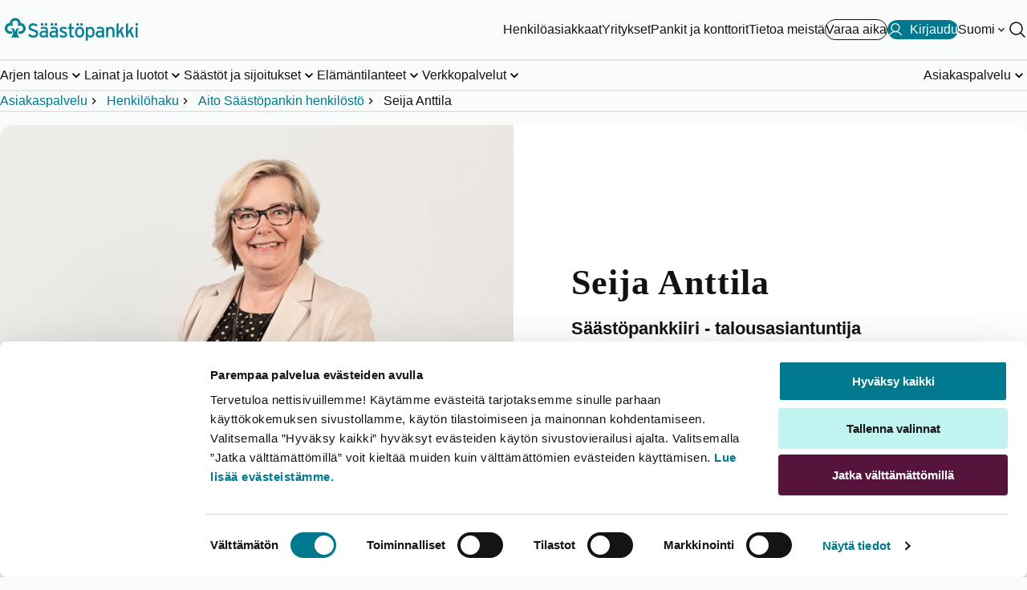

--- FILE ---
content_type: text/html; charset=utf-8
request_url: https://www.saastopankki.fi/fi-fi/asiakaspalvelu/henkilot/aito-saastopankin-henkilosto/seija-anttila
body_size: 13753
content:



<!DOCTYPE html>
<html lang="fi" data-languageCode="fi-FI" prefix="og: http://ogp.me/ns# fb: http://ogp.me/ns/fb#">
<head>

    <meta name="format-detection" content="telephone=no, email=no, address=no, date=no" />

    <!-- Google Analytics DataLayer -->
<script>
   dataLayer = [];
</script>

    <script id="Cookiebot" src="https://consent.cookiebot.com/uc.js" data-cbid="4b4a0d40-9382-4736-b5fe-b7691c185a4b" data-blockingmode="auto" type="text/javascript"></script>
<script data-cookieconsent="ignore" defer="true" src="/dist/gtm.js?t=638676254100000000"></script>
    <!--PageMetadata.cshtml-->

        <title>S&#228;&#228;st&#246;pankkiiri Seija Anttila I Aito S&#228;&#228;st&#246;pankki - S&#228;&#228;st&#246;pankki</title>
        <meta name="description" content="Seija ja muut Aito S&#228;&#228;st&#246;pankin asiantuntijat palvelevat sinua Pirkanmaalla, Satakunnassa, Etel&#228;-Pohjanmaalla ja Varsinais-Suomessa. Ota yhteytt&#228; meihin!
" />


    <meta charset="utf-8">
    <meta http-equiv="X-UA-Compatible" content="IE=edge">
    <meta content="width=device-width, initial-scale=1.0" name="viewport" />
    <meta name="robots" content="index, follow" />

    <meta http-equiv="Cache-control" content="no-store">
    <meta http-equiv="Pragma" content="no-cache">
    <link rel="canonical" href="https://www.saastopankki.fi/fi-fi/asiakaspalvelu/henkilot/aito-saastopankin-henkilosto/seija-anttila" />
    
<link rel="alternate" hreflang="fi-fi" href="https://www.saastopankki.fi/fi-fi/asiakaspalvelu/henkilot/aito-saastopankin-henkilosto/seija-anttila" />
<link rel="alternate" hreflang="sv-fi" href="https://www.saastopankki.fi/sv-se/kundservice/personsokning/aito-sparbankens-personal/seija-anttila" />

    <meta property="og:title" content="Säästöpankkiiri Seija Anttila I Aito Säästöpankki - Säästöpankki" />
<meta property="og:type" content="article" />
<meta property="og:url" content="https://www.saastopankki.fi/fi-fi/asiakaspalvelu/henkilot/aito-saastopankin-henkilosto/seija-anttila" />
<meta property="og:image" content="https://www.saastopankki.fi/-/media/aito-saastopankki/henkilokuvat-2023/tampere_anttila_seija.jpg?mh=900&mw=1600&hash=1E01695674CF2180B648A2B9E6DBD46C" />
<meta name="twitter:card" content="summary_large_image" />

    <meta name="facebook-domain-verification" content="g6zifb29t1j0c8m3byrrjcs1okakmt" />

    <link href="/dist/styles/critical/sp.styles.critical.css?t=639044906340000000" rel="stylesheet" type="text/css" />
    <link href="/dist/styles/main/sp.styles.main.css?t=639044906340000000" media="print" onload="this.media='all'" rel="stylesheet" type="text/css" />

    <link rel="shortcut icon" type="image/x-icon" href="/favicon.ico" />
    
    

</head>
<body class="theme--white ">
    

<!--Google Tag Manager (noscript)-->
<noscript><iframe src ="https://www.googletagmanager.com/ns.html?id=GTM-M55PT26" height="0" width="0" style="display:none;visibility:hidden"></iframe></noscript>
<!--End Google Tag Manager(noscript)-->

<header role="banner">
    <nav data-site-navigation="" data-pid="7E3E31F4665F4CF4B97941834431B230" class="site-navigation" aria-label="P&#228;&#228;navigaatio">
        <div class="site-navigation__relative">
            <div data-navigation-top="{0CFFB3FB-109A-457E-BFD9-D20144F5CE6B}" class="navigation-top">
                <div class="container--master w-100">
                    <div class="navigation-top__container">
                        <a href="https://www.saastopankki.fi/fi-fi/" class="navigation-top__image-container" aria-label="S&#228;&#228;st&#246;pankki-logo, siirry etusivulle">
    <picture>
        <source media="(max-width: 960px)" srcset="/-/media/mobile-logos/saavutettavat-logot/saastopankki_pystylogo_rgb_reunaton_svg.svg?h=400&amp;w=290&amp;hash=9549FF80E98091B56266489AA0BB14A8" />
        <img fetchpriority="high" class="navigation-top__logo" src="/-/media/feature/header/saavutettavat-logot/saastopankki_vaakalogo_rgb_svg.svg?h=400&amp;w=290&amp;hash=D635FA3A8607589B2E0CD1DBC563460D" width="163" height="50" alt="Säästöpankki">
    </picture>
</a>

                        <div class="navigation-top__links-container">
                            <div class="navigation-top__list show-on-large">
                                	<a class="button button--variant-link" data-activeId="0E9E054D67034D71A30C8421C6C489EE" href="/fi-fi/" aria-hidden="false" target="_self">
		Henkil&#246;asiakkaat
	</a>
	<a class="button button--variant-link" data-activeId="22CA6ACDC04B4B1A8CB9B5FE1F32AD60" href="/fi-fi/yritykset" aria-hidden="false" target="_self">
		Yritykset
	</a>
	<a class="button button--variant-link" data-activeId="35579863FFD54C749E433D18DC32852F" href="/fi-fi/pankit-ja-konttorit" aria-hidden="false" target="_self">
		Pankit ja konttorit
	</a>
	<a class="button button--variant-link" data-activeId="124D206CC4BC46888769763AE24BD757" href="/fi-fi/saastopankkiryhma" aria-hidden="false" target="_self">
		Tietoa meist&#228;
	</a>

                            </div>
                            

        <a class="cta-header button button--variant-cta-secondary button--leading-icon hide-on-small" href="https://ajanvaraus.saastopankki.fi/asiakas/?language=fi" target="_blank">
            
            <span>Varaa aika</span>
        </a>
            <a id="mobileNav__app-click" class="cta-header button button--variant-cta button--leading-icon " data-netbank-target  href="https://verkkopankki.saastopankki.fi/pankki/kirjautuminen?1" data-mtext="Kirjaudu" data-dtext="Kirjaudu">
                <svg xmlns="http://www.w3.org/2000/svg" viewBox="0 0 256 256"><rect width="256" height="256" fill="none"/>
<circle cx="128" cy="96" r="64" fill="none" stroke="currentColor" stroke-linecap="round" stroke-linejoin="round" stroke-width="16"/>
<path d="M32,216c19.37-33.47,54.55-56,96-56s76.63,22.53,96,56" fill="none" stroke="currentColor" stroke-linecap="round" stroke-linejoin="round" stroke-width="16"/>
</svg>
                <span>Kirjaudu</span>
            </a>

                                    <div class="language-selector show-on-large">
                                        <button class="nav-btn nav-btn--chevron nav-btn--white"
                                                aria-expanded="false"
                                                data-language-selector-description="Valitse kieli"
                                                data-languages="[{&quot;nativeName&quot;:&quot;Svenska&quot;,&quot;url&quot;:&quot;/sv-se/kundservice/personsokning/aito-sparbankens-personal/seija-anttila&quot;,&quot;icon&quot;:&quot;/~/icon/Office/16x16/flag_generic.png&quot;,&quot;twoLetterCode&quot;:&quot;sv&quot;,&quot;name&quot;:&quot;sv-SE&quot;}]"
                                                data-language-selector="">
                                            <span>Suomi</span>
                                                <span class="sr-only">Vaihda kieli</span>
                                        </button>
                                    </div>

                            <div class="hide-on-large">
    <button class="hamburger hamburger--squeeze"
            aria-label="Avaa valikko"
            data-onClose="Sulje valikko"
            data-onOpen="Avaa valikko"
            data-id="0CFFB3FB109A457EBFD9D20144F5CE6B"
            aria-expanded="false">
        <span class="hamburger-box">
            <span class="hamburger-inner"></span>
        </span>
    </button>
</div>
<div class="show-on-large">
    <button class="nav-btn"
            id="siteSearch"
            aria-label="Hae sivustolta"
            data-search="Hae sivustolta"
            aria-expanded="false"
            data-search-button
            data-content="{&quot;searchPageUrl&quot;:&quot;/fi-fi/hakutulokset&quot;,&quot;searchTitle&quot;:&quot;Hae sivustolta&quot;,&quot;searchPlaceholder&quot;:&quot;Hae&quot;,&quot;popularSearches&quot;:[{&quot;label&quot;:&quot;Tunnistaudu puhelinpalveluun&quot;,&quot;href&quot;:&quot;/fi-fi/asiakaspalvelu/tunnistaudu-puhelinpalveluun&quot;,&quot;color&quot;:null},{&quot;label&quot;:&quot;Nopein palvelukanava&quot;,&quot;href&quot;:&quot;/fi-fi/asiakaspalvelu/yhteydenottokanavat&quot;,&quot;color&quot;:&quot;lightblue&quot;},{&quot;label&quot;:&quot;Tunnusten avaaminen, ohjeet&quot;,&quot;href&quot;:&quot;/fi-fi/asiakaspalvelu/vinkit/koti-asuminen-ja-arki/lukkiutuneiden-tunnusten-avaaminen&quot;,&quot;color&quot;:null},{&quot;label&quot;:&quot;Puhelimen vaihto ja S&#228;&#228;st&#246;pankki Tunnistus&quot;,&quot;href&quot;:&quot;/fi-fi/asiakaspalvelu/yhteydenottokanavat/saastopankki-tunnistus/usein-kysyttya&quot;,&quot;color&quot;:null},{&quot;label&quot;:&quot;Lainat, usein kysytty&#228;&quot;,&quot;href&quot;:&quot;/fi-fi/lainat/usein-kysyttya-lainasta&quot;,&quot;color&quot;:null},{&quot;label&quot;:&quot;Avaa chatbot&quot;,&quot;href&quot;:&quot;javascript:chatPanel.show()&quot;,&quot;color&quot;:&quot;darkblue&quot;}],&quot;popularSearchesLabel&quot;:&quot;Usein kysytty&#228;&quot;,&quot;accessibilityPopularSearchesLabel&quot;:&quot;Usein kysytty&#228;&quot;}"
            data-key="search">
        <svg role="presentation" aria-hidden="true" viewBox="0 0 256 256" width="24" height="24" fill="currentColor">
            <path d="M229.66,218.34l-50.07-50.06a88.11,88.11,0,1,0-11.31,11.31l50.06,50.07a8,8,0,0,0,11.32-11.32ZM40,112a72,72,0,1,1,72,72A72.08,72.08,0,0,1,40,112Z" />
        </svg>
    </button>
</div>
                        </div>
                    </div>
                </div>
            </div>
            <div data-navigation-bottom class="navigation-bottom ">
                <div class="container--master navigation-bottom__container--master h-100 flex-column-mobile">
                    <div class="navigation-bottom__top-container hide-on-large">
                        <div>
                            <p id="nav-mobile-search-title" class="sr-only">Hae sivustolta</p>
                            <form class="search-form"
                                  role="search"
                                  aria-expanded="false"
                                  data-search-form
                                  data-navigation-search-form-mobile
                                  data-path="/fi-fi/hakutulokset">
                                <div class="search-form__input-container">
                                    <input autocomplete="off"
                                           autocorrect="off"
                                           id="search"
                                           type="text"
                                           aria-labelledby="nav-mobile-search-title"
                                           aria-controls="nav-mobile-search-suggestions"
                                           aria-expanded="false"
                                           class="search-form__input"
                                           placeholder="Hae" />
                                    <button type="submit"
                                            aria-label="Hae sivustolta"
                                            class="search-form__button">

                                        <svg role="presentation" aria-hidden="true" viewBox="0 0 256 256" width="24" height="24" fill="currentColor">
                                            <path d="M229.66,218.34l-50.07-50.06a88.11,88.11,0,1,0-11.31,11.31l50.06,50.07a8,8,0,0,0,11.32-11.32ZM40,112a72,72,0,1,1,72,72A72.08,72.08,0,0,1,40,112Z" />
                                        </svg>
                                    </button>
                                </div>
<div data-navigation-search-dropdown class="search-form__dropdown" hidden>
    <div id="nav-mobile-popular-searches-title" class="search-form__dropdown-title">Usein kysytty&#228;</div>
    <menu id="nav-mobile-search-suggestions" class="popular-searches__list" aria-labelledby="nav-mobile-popular-searches-title">
                <li>
                    <a href="/fi-fi/asiakaspalvelu/tunnistaudu-puhelinpalveluun" class="cta-header" aria-describedby="mobile-popular-search-id-0">
                        <svg viewBox="0 0 256 256" width="18" height="18" aria-hidden="true" fill="currentColor">
                            <path d="M229.66,218.34l-50.07-50.06a88.11,88.11,0,1,0-11.31,11.31l50.06,50.07a8,8,0,0,0,11.32-11.32ZM40,112a72,72,0,1,1,72,72A72.08,72.08,0,0,1,40,112Z" />
                        </svg>
                        Tunnistaudu puhelinpalveluun
                    </a>
                    <span id="mobile-popular-search-id-0" hidden>Usein kysytty&#228;</span>
                </li>
                <li>
                    <a href="/fi-fi/asiakaspalvelu/yhteydenottokanavat" class="cta-header" aria-describedby="mobile-popular-search-id-1">
                        <svg viewBox="0 0 256 256" width="18" height="18" aria-hidden="true" fill="currentColor">
                            <path d="M229.66,218.34l-50.07-50.06a88.11,88.11,0,1,0-11.31,11.31l50.06,50.07a8,8,0,0,0,11.32-11.32ZM40,112a72,72,0,1,1,72,72A72.08,72.08,0,0,1,40,112Z" />
                        </svg>
                        Nopein palvelukanava
                    </a>
                    <span id="mobile-popular-search-id-1" hidden>Usein kysytty&#228;</span>
                </li>
                <li>
                    <a href="/fi-fi/asiakaspalvelu/vinkit/koti-asuminen-ja-arki/lukkiutuneiden-tunnusten-avaaminen" class="cta-header" aria-describedby="mobile-popular-search-id-2">
                        <svg viewBox="0 0 256 256" width="18" height="18" aria-hidden="true" fill="currentColor">
                            <path d="M229.66,218.34l-50.07-50.06a88.11,88.11,0,1,0-11.31,11.31l50.06,50.07a8,8,0,0,0,11.32-11.32ZM40,112a72,72,0,1,1,72,72A72.08,72.08,0,0,1,40,112Z" />
                        </svg>
                        Tunnusten avaaminen, ohjeet
                    </a>
                    <span id="mobile-popular-search-id-2" hidden>Usein kysytty&#228;</span>
                </li>
                <li>
                    <a href="/fi-fi/asiakaspalvelu/yhteydenottokanavat/saastopankki-tunnistus/usein-kysyttya" class="cta-header" aria-describedby="mobile-popular-search-id-3">
                        <svg viewBox="0 0 256 256" width="18" height="18" aria-hidden="true" fill="currentColor">
                            <path d="M229.66,218.34l-50.07-50.06a88.11,88.11,0,1,0-11.31,11.31l50.06,50.07a8,8,0,0,0,11.32-11.32ZM40,112a72,72,0,1,1,72,72A72.08,72.08,0,0,1,40,112Z" />
                        </svg>
                        Puhelimen vaihto ja S&#228;&#228;st&#246;pankki Tunnistus
                    </a>
                    <span id="mobile-popular-search-id-3" hidden>Usein kysytty&#228;</span>
                </li>
                <li>
                    <a href="/fi-fi/lainat/usein-kysyttya-lainasta" class="cta-header" aria-describedby="mobile-popular-search-id-4">
                        <svg viewBox="0 0 256 256" width="18" height="18" aria-hidden="true" fill="currentColor">
                            <path d="M229.66,218.34l-50.07-50.06a88.11,88.11,0,1,0-11.31,11.31l50.06,50.07a8,8,0,0,0,11.32-11.32ZM40,112a72,72,0,1,1,72,72A72.08,72.08,0,0,1,40,112Z" />
                        </svg>
                        Lainat, usein kysytty&#228;
                    </a>
                    <span id="mobile-popular-search-id-4" hidden>Usein kysytty&#228;</span>
                </li>
                <li>
                    <a href="javascript:chatPanel.show()" class="cta-header" aria-describedby="mobile-popular-search-id-5">
                        <svg viewBox="0 0 256 256" width="18" height="18" aria-hidden="true" fill="currentColor">
                            <path d="M229.66,218.34l-50.07-50.06a88.11,88.11,0,1,0-11.31,11.31l50.06,50.07a8,8,0,0,0,11.32-11.32ZM40,112a72,72,0,1,1,72,72A72.08,72.08,0,0,1,40,112Z" />
                        </svg>
                        Avaa chatbot
                    </a>
                    <span id="mobile-popular-search-id-5" hidden>Usein kysytty&#228;</span>
                </li>

    </menu>
</div>
                            </form>
                                    <div class="language-selector hide-on-large">
                                        <button class="nav-btn nav-btn--chevron"
                                                aria-expanded="false"
                                                data-language-selector-description="Valitse kieli"
                                                data-languages="[{&quot;nativeName&quot;:&quot;Svenska&quot;,&quot;url&quot;:&quot;/sv-se/kundservice/personsokning/aito-sparbankens-personal/seija-anttila&quot;,&quot;icon&quot;:&quot;/~/icon/Office/16x16/flag_generic.png&quot;,&quot;twoLetterCode&quot;:&quot;sv&quot;,&quot;name&quot;:&quot;sv-SE&quot;}]"
                                                data-toggled="false"
                                                data-language-selector>
                                            <span>Suomi</span>
                                                <span class="sr-only">Vaihda kieli</span>
                                        </button>
                                    </div>

                        </div>
                        
                    </div>
                    <ul class="navigation-bottom__list show-on-large" data-id="{05DC8A39-A7CE-4D1F-B863-A5A54A972E25}">
        <li class="navigation-bottom__list-item">
                <button class="nav-btn nav-btn--chevron nav-btn--underline"
                        aria-expanded="false"
                        data-key="desktopB2727341B80B4E67BF8B865047D7986D"
                        data-id="B2727341B80B4E67BF8B865047D7986D">
                    <span class="nav-btn__text">Arjen talous </span>
                </button>
        </li>
        <li class="navigation-bottom__list-item">
                <button class="nav-btn nav-btn--chevron nav-btn--underline"
                        aria-expanded="false"
                        data-key="desktopD0E208547EBB426E87AA74D3A2BB69B9"
                        data-id="D0E208547EBB426E87AA74D3A2BB69B9">
                    <span class="nav-btn__text">Lainat ja luotot</span>
                </button>
        </li>
        <li class="navigation-bottom__list-item">
                <button class="nav-btn nav-btn--chevron nav-btn--underline"
                        aria-expanded="false"
                        data-key="desktop4AAECA536EC54A4AA62C72D22EB0C496"
                        data-id="4AAECA536EC54A4AA62C72D22EB0C496">
                    <span class="nav-btn__text">S&#228;&#228;st&#246;t ja sijoitukset</span>
                </button>
        </li>
        <li class="navigation-bottom__list-item">
                <button class="nav-btn nav-btn--chevron nav-btn--underline"
                        aria-expanded="false"
                        data-key="desktop608EF066C1C747C081AC52B46AF50A36"
                        data-id="608EF066C1C747C081AC52B46AF50A36">
                    <span class="nav-btn__text">El&#228;m&#228;ntilanteet</span>
                </button>
        </li>
        <li class="navigation-bottom__list-item">
                <button class="nav-btn nav-btn--chevron nav-btn--underline"
                        aria-expanded="false"
                        data-key="desktopA7F9329C3B0B42AFAFDF670B87541A61"
                        data-id="A7F9329C3B0B42AFAFDF670B87541A61">
                    <span class="nav-btn__text">Verkkopalvelut</span>
                </button>
        </li>
        <li class="navigation-bottom__list-item">
                <button class="nav-btn nav-btn--chevron nav-btn--underline"
                        aria-expanded="false"
                        data-key="desktop4CAD1F48BAF041C5A896138071DF217C"
                        data-id="4CAD1F48BAF041C5A896138071DF217C">
                    <span class="nav-btn__text">Asiakaspalvelu</span>
                </button>
        </li>
</ul>
                    <menu class="mobile-menu hide-on-large">
        <li class="mobile-menu__item">
                    <a class="mobile-menu__link" id="mobile0E9E054D67034D71A30C8421C6C489EE" href="/fi-fi/">Henkil&#246;asiakkaat</a>
                    <button type="button" class="mobile-menu__button" aria-expanded="false" data-id="0E9E054D67034D71A30C8421C6C489EE" aria-labelledby="mobile0E9E054D67034D71A30C8421C6C489EE"></button>
        </li>
        <li class="mobile-menu__item">
                    <a class="mobile-menu__link" id="mobile22CA6ACDC04B4B1A8CB9B5FE1F32AD60" href="/fi-fi/yritykset">Yritykset</a>
                    <button type="button" class="mobile-menu__button" aria-expanded="false" data-id="22CA6ACDC04B4B1A8CB9B5FE1F32AD60" aria-labelledby="mobile22CA6ACDC04B4B1A8CB9B5FE1F32AD60"></button>
        </li>
        <li class="mobile-menu__item">
                    <a class="mobile-menu__link" id="mobile35579863FFD54C749E433D18DC32852F" href="/fi-fi/pankit-ja-konttorit">Pankit ja konttorit</a>
                    <button type="button" class="mobile-menu__button" aria-expanded="false" data-id="35579863FFD54C749E433D18DC32852F" aria-labelledby="mobile35579863FFD54C749E433D18DC32852F"></button>
        </li>
        <li class="mobile-menu__item">
                    <a class="mobile-menu__link" id="mobile124D206CC4BC46888769763AE24BD757" href="/fi-fi/saastopankkiryhma">Tietoa meist&#228;</a>
                    <button type="button" class="mobile-menu__button" aria-expanded="false" data-id="124D206CC4BC46888769763AE24BD757" aria-labelledby="mobile124D206CC4BC46888769763AE24BD757"></button>
        </li>
</menu>


                </div>
            </div>
        </div>
        <div data-navigation-breadcrumbs class="navigation-breadcrumbs show-on-large">
            <!--Breadcrumb.cshtml-->
<div class="container--master">
    <ol class="navigation-breadcrumbs__list">
            <li class="navigation-breadcrumbs__list-item">

                    <a href="/fi-fi/asiakaspalvelu">Asiakaspalvelu</a>
            </li>
            <li class="navigation-breadcrumbs__list-item">

                    <a href="/fi-fi/asiakaspalvelu/henkilot">Henkil&#246;haku </a>
            </li>
            <li class="navigation-breadcrumbs__list-item">

                    <a href="/fi-fi/asiakaspalvelu/henkilot/aito-saastopankin-henkilosto">Aito S&#228;&#228;st&#246;pankin henkil&#246;st&#246;</a>
            </li>
            <li class="navigation-breadcrumbs__list-item">

                    <span aria-current="page">Seija Anttila</span>
            </li>
    </ol>
</div>


        </div>
    </nav>
</header>
    <main role="main" class="main">
        
        
        <div class="container">
    <!--Person Page.cshtml-->


<article class="person" rel="profile" itemscope itemtype="http://schema.org/Person" href="http://microformats.org/profile/hcard">
    <div class="highlight__wrapper">
        <div class="highlight">
                    <div class="image-container">
                        <figure itemprop="image">
                            <img src="/-/media/aito-saastopankki/henkilokuvat-2023/tampere_anttila_seija.jpg?h=600&amp;iar=0&amp;mw=800&amp;w=800" alt="Säästöpankin brändikuva." width="800" height="600" DisableWebEdit="False" />
                        </figure>
                    </div>


            <div class="highlight__content">
                <h1 class="person__name" itemprop="name">Seija Anttila</h1>
                <h2 class="person__job-title text-heading-s" itemprop="jobTitle">S&#228;&#228;st&#246;pankkiiri - talousasiantuntija</h2>
                <div class="person__contact-info">

                            <a class="tel" href="tel:0503180426" itemprop="telephone">050 318 0426</a>

    <button type="button" data-toggletip-text="Puhelun hinta: matkapuhelin- (mpm) tai paikallisverkkomaksu (pvm).">Puhelun hinta</button>
<script data-cookieconsent="ignore" type="text/javascript">document.addEventListener("DOMContentLoaded", () => {window.__SPC.initToggletip()});</script>


                </div>
                <div class="actions">
                    
                </div>                
            </div>
        </div>
    </div>
    <div class="person__main">
        <div class="row">
            <div class="col">
                <h2>
Toteutetaan asuntounelmasi yhdess&auml;!</h2>
<p>Mielenkiintoni kohteina ovat henkil&ouml;asiakkaiden monipuoliset rahoitusratkaisut sek&auml; my&ouml;s s&auml;&auml;st&auml;miseen liittyv&auml;t asiat. S&auml;&auml;st&ouml;pankkikokemusta minulla on kertynyt jo 80-luvun lopusta alkaen.&nbsp;Tyytyv&auml;inen asiakas on l&auml;hell&auml; syd&auml;nt&auml;ni!<br />
<br />
Tervetuloa tapaamiseen - l&ouml;yd&auml;mme yhdess&auml; sinulle sopivan ratkaisun!<br />
<br />
<br />
</p>
<div>&nbsp;</div>
            </div>
            <dl class="col">
                            <dt class="article__details__title text-heading-xxs">Toimipiste</dt>
                        <dd>
                                <div>
                                            <a href="/fi-fi/pankit-ja-konttorit/aito-saastopankki" itemprop="affiliation">Aito S&#228;&#228;st&#246;pankki</a>
                                </div>
                        </dd>
                        <dt class="article__details__title text-heading-xxs">Palvelukielet</dt>
                        <dd class="categories">
                                    <p>Suomi</p>
                        </dd>
                            <dt class="article__details__title text-heading-xxs">Asiantuntijuus</dt>
                            <dd class="categories">
                                        <p><a href="/fi-fi/saastaminen-ja-sijoittaminen">S&#228;&#228;st&#228;minen</a></p>
                                        <p><a href="/fi-fi/saastaminen-ja-sijoittaminen">Sijoittaminen</a></p>
                                        <p><a href="/fi-fi/lainat">Lainat</a></p>
                            </dd>

            </dl>
        </div>
    </div>
</article>

<script data-cookieconsent="ignore" type="text/javascript">document.addEventListener("DOMContentLoaded", () => {window.__SPC.initMaterialIcons()});</script>
</div>


        
    </main>
    <footer class="page-footer theme--turquoise-dark">

        <section class="page-footer__top">
            <div class="container container--master">
                <!--FooterNavigation.cshtml-->


<nav class="nav-banner theme-masked-background theme--turquoise-light" aria-label="Nopeasti apua S&#228;&#228;st&#246;pankista. T&#228;st&#228; l&#246;yd&#228;t linkit Chatbottiin, asiakaspalveluun, josta l&#246;yd&#228;t nopeimmat ratkaisut, lukkiutuneiden tunnusten avaamisen ohjeisiin, ohjeet kortin sulkemiseen sek&#228; asiakaspalvelun puhelinnumeroihin.">
    <h2 id="1ed4ee409fa34aa7a2a11254637cc976" class="nav-banner__title text-display-s ">Nopeasti apua S&#228;&#228;st&#246;pankista:</h2>
    <menu class="nav-banner__list" aria-labelledby="1ed4ee409fa34aa7a2a11254637cc976">
            <li>
                <a class="nav-banner__link" href="javascript:chatPanel.show();" target="">
<svg aria-hidden="true" xmlns="http://www.w3.org/2000/svg" viewBox="0 0 256 256"><path fill="none" d="M0 0h256v256H0z"/><path d="M31.66 175.76a6 6 0 0 1-7.42-7.42l8.53-29.87a72 72 0 1 1 28.76 28.76Z" fill="none" stroke="currentColor" stroke-linecap="round" stroke-linejoin="round" stroke-width="16"/><path d="M92.06 175.89a72.05 72.05 0 0 0 102.41 39.34l29.87 8.53a6 6 0 0 0 7.42-7.42l-8.53-29.87a72 72 0 0 0-59.29-106.36" fill="none" stroke="currentColor" stroke-linecap="round" stroke-linejoin="round" stroke-width="16"/></svg>
                    <div class="nav-banner__link-text text-heading-xxs">Chatbot 24/7</div>
                </a>
            </li>
            <li>
                <a class="nav-banner__link" href="/fi-fi/asiakaspalvelu/vinkit/koti-asuminen-ja-arki/lukkiutuneiden-tunnusten-avaaminen" target="">
<svg aria-hidden="true" xmlns="http://www.w3.org/2000/svg" viewBox="0 0 256 256"><path fill="none" d="M0 0h256v256H0z"/><rect x="40" y="88" width="176" height="128" rx="8" fill="none" stroke="currentColor" stroke-linecap="round" stroke-linejoin="round" stroke-width="16"/><path d="M88 88V56a40 40 0 0 1 40-40c19.35 0 36.29 13.74 40 32" fill="none" stroke="currentColor" stroke-linecap="round" stroke-linejoin="round" stroke-width="16"/></svg>
                    <div class="nav-banner__link-text text-heading-xxs">Tunnusten avaaminen</div>
                </a>
            </li>
            <li>
                <a class="nav-banner__link" href="/fi-fi/asiakaspalvelu/kortti-hukassa" target="">
<svg aria-hidden="true" xmlns="http://www.w3.org/2000/svg" viewBox="0 0 256 256"><path fill="none" d="M0 0h256v256H0z"/><path d="m142.41 40.22 87.46 151.87c6.13 10.7-1.79 23.91-14.41 23.91H40.54c-12.62 0-20.54-13.21-14.41-23.91l87.46-151.87c6.3-10.96 22.52-10.96 28.82 0ZM128 144v-40" fill="none" stroke="currentColor" stroke-linecap="round" stroke-linejoin="round" stroke-width="16"/><circle cx="128" cy="180" r="12"/></svg>
                    <div class="nav-banner__link-text text-heading-xxs">Kortti hukassa</div>
                </a>
            </li>
            <li>
                <a class="nav-banner__link" href="/fi-fi/asiakaspalvelu/yhteydenottokanavat" target="">
<svg aria-hidden="true" xmlns="http://www.w3.org/2000/svg" viewBox="0 0 256 256"><path fill="none" d="M0 0h256v256H0z"/><circle cx="128" cy="128" r="96" fill="none" stroke="currentColor" stroke-linecap="round" stroke-linejoin="round" stroke-width="16"/><circle cx="92" cy="108" r="12"/><circle cx="164" cy="108" r="12"/><path d="M168 152c-8.3 14.35-22.23 24-40 24s-31.7-9.65-40-24" fill="none" stroke="currentColor" stroke-linecap="round" stroke-linejoin="round" stroke-width="16"/></svg>
                    <div class="nav-banner__link-text text-heading-xxs">Tarvitsetko apua?</div>
                </a>
            </li>
    </menu>
</nav>
            </div>
        </section>

    <section class="page-footer__main theme--turquoise-dark">
        <div class="container container--master">
            <nav class="column-layout page-footer__columns-layout" data-columns="1,1,1,1,1,1">
                <div class="col"><h3 id="ad9c59390bdc4474b73e895fad3f0652" class="page-footer__main-title text-heading-s">Tuki</h3><menu class="" aria-labelledby="ad9c59390bdc4474b73e895fad3f0652"><li><a href="/fi-fi/asiakaspalvelu/yhteydenottokanavat">Löydä nopein palvelukanava</a></li><li><a href="/fi-fi/asiakaspalvelu/kortti-hukassa">Kortti tai tunnukset hukassa</a></li><li><a href="/fi-fi/asiakaspalvelu/turvallisuus">Turvallisuus</a></li><li><a href="/fi-fi/lainat/lainalaskuri">Lainalaskuri</a></li></menu></div>
                <div class="col"><h3 id="077db2f04e874069be5355c8b4f5ed87" class="page-footer__main-title text-heading-s">Pankkipalvelut</h3><menu class="" aria-labelledby="077db2f04e874069be5355c8b4f5ed87"><li><a href="/fi-fi/">Palvelut</a></li><li><a href="/fi-fi/yritykset">Palvelut yritysasiakkaille</a></li><li><a href="/fi-fi/asiakaspalvelu/hinnasto">Hinnasto</a></li><li><a href="/fi-fi/asiakaspalvelu/tule-asiakkaaksi">Tule asiakkaaksi</a></li></menu></div>
                <div class="col"><h3 id="3f0ad644efb64a23ac841d1ea2daab07" class="page-footer__main-title text-heading-s">Tietoa meistä</h3><menu class="" aria-labelledby="3f0ad644efb64a23ac841d1ea2daab07"><li><a href="/fi-fi/saastopankkiryhma/vastuullisuus">Vastuullisuus</a></li><li><a href="/fi-fi/pankit-ja-konttorit">Pankit ja konttorit</a></li><li><a href="/fi-fi/saastopankkiryhma">Säästöpankkiryhmä</a></li><li><a href="/fi-fi/saastopankkiryhma/rekrytointi">Rekrytointi</a></li></menu></div>
                <div class="col"><h3 id="ca2c2f4fbfe84f4386be3fc433a32066" class="page-footer__main-title text-heading-s">Inspiraatio</h3><menu class="" aria-labelledby="ca2c2f4fbfe84f4386be3fc433a32066"><li><a href="/fi-fi/asiakaspalvelu/vinkit">Uutiskirjeet ja oppaat</a></li><li><a href="/fi-fi/lainat/asuntolaina">Asuntolaina</a></li><li><a href="/fi-fi/asiakaspalvelu/vinkit/budjettilaskuri">Budjettilaskuri</a></li><li><a href="/fi-fi/saastaminen-ja-sijoittaminen/korkoa-korolle">Korkoa korolle –laskuri</a></li></menu></div>
                <div class="col"><h3 id="1bd02f06dcfe4544bceab8d65ffe04ba" class="page-footer__main-title text-heading-s">Yleistä</h3><menu class="" aria-labelledby="1bd02f06dcfe4544bceab8d65ffe04ba"><li><a href="/fi-fi/saastopankkiryhma/asiakkaan-tunteminen">Asiakkaan tunteminen</a></li><li><a href="/fi-fi/asiakaspalvelu/saavutettavuus">Saavutettavuus</a></li><li><a href="/fi-fi/asiakaspalvelu/dokumentit-ja-ehdot/henkilotietojen-kaytto-ja-tietosuoja">Tietosuoja ja evästeet</a></li><li><a href="/fi-fi/asiakaspalvelu/yhteydenottokanavat/palautelomake">Palautelomake</a></li></menu></div>
                <div class="col"><img width="197" height="174" loading="lazy" src="/-/media/images/vuoden-asiakaspalvelu-2023--logo-197x174px.svg" alt="Säästöpankin brändikuva." /></div>
            </nav>
            <div class="page-footer__company-details">
                <div class="col"><p>S&auml;&auml;st&ouml;pankkiryhm&auml; on edist&auml;nyt taloudellista hyvinvointia jo 200 vuoden ajan - asiantuntevasti, paikallisesti ja asiakasta kuunnellen. Tarjoamme arjen pankkipalveluiden lis&auml;ksi kattavat sijoittamisen, kodinvaihdon ja vakuuttamisen palvelut. Jaamme osan tuloksestamme paikallisten yhteis&ouml;jen hyvinvointiin, koulutukseen ja tutkimukseen.</p></div>
                <div class="col"><svg xmlns="http://www.w3.org/2000/svg" width="152" height="112" viewbox="0 0 152 112" aria-hidden="true" class="fill-svg"><defs><style>.cls-1{fill:#fff;fill-rule:evenodd}</style></defs><g id="a"><path class="cls-1" d="M76 55.6c0-5.8 1.8-11.1 5-15.5h10.4c-4.8 3.4-8 9.1-8 15.5s3.2 12.1 8.1 15.5H60.7c4.9-3.4 8.1-9.1 8.1-15.5s-3.2-12-8-15.5h10.3c3.2 4.4 5 9.7 5 15.5M76 13c2.7 0 5.2 1 7.1 2.9C85 17.8 86 20.3 86 23s-.5 4.1-1 5.7c-.5 1.6-1.1 2.9-1.6 4.1 1.2-.5 2.5-1.1 4-1.6 1.6-.6 3.2-1 5.7-1s5.2 1 7 2.9c1.9 1.9 2.9 4.4 2.9 7.1s-1 5.2-2.9 7.1c-1.9 1.9-4.4 2.9-7 2.9s-3.1-.3-4.6-1.1c-1 2.1-1.5 4.2-1.5 6.6s0 1.7.2 2.5c1.9.6 3.9 1 5.8 1 5 0 9.8-2 13.4-5.6 3.6-3.6 5.5-8.3 5.5-13.4 0-9.8-7.8-18.5-17.4-18.6-.1-9.7-8.8-17.5-18.6-17.5s-18.4 7.8-18.6 17.5c-9.6.1-17.4 8.8-17.4 18.6s2 9.8 5.5 13.4c3.6 3.6 8.3 5.6 13.4 5.6s3.9-.3 5.8-1c.1-.8.2-1.7.2-2.5 0-2.4-.5-4.5-1.5-6.6-1.5.8-3.1 1.1-4.6 1.1-2.7 0-5.2-1-7.1-2.9-1.9-1.9-2.9-4.4-2.9-7.1s1-5.2 2.9-7.1c1.9-1.9 4.4-2.9 7.1-2.9s4.1.5 5.7 1c1.6.5 2.8 1.1 4 1.6-.5-1.2-1.1-2.5-1.6-4.1-.6-1.6-1-3.1-1-5.7s1-5.2 2.9-7.1c1.9-1.9 4.4-2.9 7-2.9M6.8 102.9c-2.8 0-5.2-1.2-6.8-3.1l2.1-2c1.3 1.4 3.2 2.3 5 2.3 2.7 0 4-.9 4-2.8s-1.1-2.2-4.3-3.2c-4.1-1.2-6-2.2-6-5.6s2.8-5.3 6.3-5.3 4.6 1 6.3 2.6l-2 2.1c-1.2-1.2-2.6-1.8-4.5-1.8s-3.2 1.1-3.2 2.4.9 2 4.2 3c3.8 1.1 6.1 2.4 6.1 5.8s-2.2 5.8-7.1 5.8m17.8-16.6c1 0 1.8-.8 1.8-1.8s-.8-1.9-1.8-1.9-1.9.8-1.9 1.9.8 1.8 1.9 1.8m.1 12c-.7.9-2 1.8-3.5 1.8s-2.8-1-2.8-2.4 1.1-2.1 3-2.1 2.5.2 3.3.6v2.1Zm-3.6-13.9c0-1-.8-1.9-1.8-1.9s-1.9.8-1.9 1.9.8 1.8 1.9 1.8 1.8-.8 1.8-1.8Zm6.3 18v-9.9c0-3.3-2.2-4.8-5.4-4.8s-3.6.4-4.9 1.3l1.1 2.1c1.1-.6 2.3-.9 3.8-.9s2.7.9 2.7 2.4v1.1c-.8-.4-1.9-.6-3.2-.6-3.3 0-5.7 1.5-5.7 4.7s2.7 4.9 5 4.9 3-.7 3.9-1.7v1.4h2.8Zm11-16.1c1 0 1.8-.8 1.8-1.8s-.8-1.9-1.8-1.9-1.9.8-1.9 1.9.8 1.8 1.9 1.8m0 12c-.7.9-2 1.8-3.5 1.8s-2.8-1-2.8-2.4 1.1-2.1 3-2.1 2.5.2 3.3.6v2.1ZM35 84.6c0-1-.8-1.9-1.8-1.9s-1.9.8-1.9 1.9.8 1.8 1.9 1.8 1.8-.8 1.8-1.8Zm6.3 18v-9.9c0-3.3-2.2-4.8-5.4-4.8s-3.6.4-4.9 1.3l1.1 2.1c1.1-.6 2.3-.9 3.8-.9s2.7.9 2.7 2.4v1.1c-.8-.4-1.9-.6-3.2-.6-3.3 0-5.7 1.5-5.7 4.7s2.7 4.9 5 4.9 3-.7 3.9-1.7v1.4h2.8Zm7.4.3c2.8 0 5.4-1.1 5.4-4.2s-1.6-3.6-4.9-4.8c-2.2-.8-2.7-1.4-2.7-2.1s.6-1.3 2-1.3 2.5.4 3.7 1.2l1.2-2.2c-1.3-.9-3.1-1.6-4.9-1.6-2.9 0-4.9 1.3-4.9 3.9s1.1 3.3 4.2 4.5c2.1.8 3.3 1.3 3.3 2.4s-.8 1.6-2.6 1.6-2.8-.5-4.2-1.4L43 101c1.5 1.1 3.6 1.8 5.5 1.8m14.8-.5.3-2.5c-.5.3-1.3.6-2.1.6S60 100 60 98.7v-7.8h3.6v-2.6H60v-5.6l-2.8 1.5v4.1h-2.1v2.6h2.1v8.3c0 2.6 1.2 3.8 3.2 3.8s2.1-.3 2.8-.7m10.7-15.7c1 0 1.8-.8 1.8-1.8s-.8-1.9-1.8-1.9-1.9.8-1.9 1.9.8 1.8 1.9 1.8m1 8.8c0 2.6-1.4 4.8-3.5 4.8s-3.6-1.7-3.6-4.9 1.3-4.7 3.5-4.7 3.7 1.9 3.7 4.8Zm-4.5-10.6c0-1-.8-1.9-1.8-1.9s-1.9.8-1.9 1.9.8 1.8 1.9 1.8 1.8-.8 1.8-1.8Zm7.3 10.6c0-4.5-2.7-7.4-6.4-7.4s-6.4 2.8-6.4 7.5 2.7 7.5 6.3 7.5 6.5-2.8 6.5-7.6Zm8.2-4.9c2.1 0 3.2 1.6 3.2 5.2s-1.1 4.6-3.1 4.6-2.7-1-3.4-1.9v-6.1c.7-.9 1.9-1.8 3.3-1.8m6.1 5.2c0-5.5-2.4-7.7-5.5-7.7s-2.7.7-3.8 1.7v-1.4h-2.8V108l2.8-1.5v-5.2c.8.9 2.2 1.6 3.6 1.6 3 0 5.7-2.3 5.7-7.3Zm10.4.8v2.1c-.7.9-2 1.8-3.5 1.8s-2.8-1-2.8-2.4 1.1-2.1 3-2.1 2.5.2 3.3.6m2.8 6.1v-9.9c0-3.3-2.2-4.8-5.4-4.8s-3.6.4-4.9 1.3l1.1 2.1c1.1-.6 2.3-.9 3.8-.9s2.7.9 2.7 2.4v1.1c-.8-.4-1.9-.6-3.2-.6-3.3 0-5.7 1.5-5.7 4.7s2.7 4.9 5 4.9 3-.7 3.9-1.7v1.4h2.8Zm11.5 0h2.8v-8.3c0-4.2-1.8-6.4-5.1-6.4s-2.9.6-3.6 1.7v-1.4H108v14.4h2.8v-8.4c0-2.3 1.1-3.7 3-3.7s3 1 3 3.9v8.1m13.7.1h3.1l-4.3-9.6 3.6-4.8h-3.2l-3 4.2c-.5.7-1.2 1.8-1.6 2.4V82.6l-2.8 1.5v18.5h2.8v-4.2l2.2-2.9 3.2 7.2m13.1-.1h3.1l-4.3-9.6 3.6-4.8h-3.2l-3 4.2c-.5.7-1.2 1.8-1.6 2.4V82.6l-2.8 1.5v18.5h2.8v-4.2l2.2-2.9 3.2 7.2m8-14.5h-2.8v14.4h2.8V88.2Zm.4-3.6c0-1-.8-1.8-1.8-1.8s-1.8.8-1.8 1.8.8 1.8 1.8 1.8 1.8-.8 1.8-1.8Z"></path></g></svg></div>
            </div>
            <div class="page-footer__site-info theme--turquoise-light theme-masked-background">
                <menu class="page-footer__socials"><li><a href="https://www.youtube.com/@saastopankkiryhma" target="_blank" title="Säästöpankin brändikuva." aria-label="Säästöpankin brändikuva."><svg xmlns="http://www.w3.org/2000/svg" viewbox="0 0 256 256" aria-hidden="true" class="fill-svg"><path fill="none" d="M0 0h256v256H0z"></path><path fill="none" stroke="currentColor" stroke-linecap="round" stroke-linejoin="round" stroke-width="16" d="m160 128-48-32v64l48-32z"></path><path d="M24 128c0 29.91 3.07 47.45 5.41 56.47A16 16 0 0 0 39 195.42C72.52 208.35 128 208 128 208s55.48.35 89-12.58a16 16 0 0 0 9.63-10.95c2.34-9 5.41-26.56 5.41-56.47s-3.07-47.45-5.41-56.47a16 16 0 0 0-9.63-11C183.48 47.65 128 48 128 48s-55.48-.35-89 12.58a16 16 0 0 0-9.63 11C27.07 80.54 24 98.09 24 128Z" fill="none" stroke="currentColor" stroke-linecap="round" stroke-linejoin="round" stroke-width="16"></path></svg></a></li><li><a href="https://www.linkedin.com/company/saastopankkiryhma/" target="_blank" title="Säästöpankin brändikuva." aria-label="Säästöpankin brändikuva."><svg xmlns="http://www.w3.org/2000/svg" viewbox="0 0 256 256" aria-hidden="true" class="fill-svg"><path fill="none" d="M0 0h256v256H0z"></path><rect x="32" y="32" width="192" height="192" rx="8" fill="none" stroke="currentColor" stroke-linecap="round" stroke-linejoin="round" stroke-width="16"></rect><path fill="none" stroke="currentColor" stroke-linecap="round" stroke-linejoin="round" stroke-width="16" d="M120 112v64M88 112v64M120 140a28 28 0 0 1 56 0v36"></path><circle cx="88" cy="84" r="12"></circle></svg></a></li><li><a href="https://www.instagram.com/saastopankki" target="_blank" title="Icon: Instagram." aria-label="Icon: Instagram."><svg xmlns="http://www.w3.org/2000/svg" viewbox="0 0 256 256" aria-hidden="true" class="fill-svg"><path fill="none" d="M0 0h256v256H0z"></path><circle cx="128" cy="128" r="40" fill="none" stroke="currentColor" stroke-miterlimit="10" stroke-width="16"></circle><rect x="32" y="32" width="192" height="192" rx="48" fill="none" stroke="currentColor" stroke-linecap="round" stroke-linejoin="round" stroke-width="16"></rect><circle cx="180" cy="76" r="12"></circle></svg></a></li><li><a href="https://www.facebook.com/saastopankki" target="_blank" title="Säästöpankin brändikuva." aria-label="Säästöpankin brändikuva."><svg xmlns="http://www.w3.org/2000/svg" viewbox="0 0 256 256" aria-hidden="true" class="fill-svg"><path fill="none" d="M0 0h256v256H0z"></path><circle cx="128" cy="128" r="96" fill="none" stroke="currentColor" stroke-linecap="round" stroke-linejoin="round" stroke-width="16"></circle><path d="M168 88h-16a24 24 0 0 0-24 24v112M96 144h64" fill="none" stroke="currentColor" stroke-linecap="round" stroke-linejoin="round" stroke-width="16"></path></svg></a></li></menu>
                <div class="copyright">2025 © Säästöpankkiliitto</div>
            </div>
        </div>
    </section>

</footer>



    
    <!--UsabillaScriptTag.cshtml-->
        <!-- Usabilla Combicode for Saastopankki-->
        <!-- Begin Usabilla for Websites embed code -->
        <script type="text/javascript" defer>/*{literal}<![CDATA[*/window.lightningjs||function(c){function g(b,d){d&&(d+=(/\?/.test(d)?"&":"?")+"lv=1");c[b]||function(){var i=window,h=document,j=b,g=h.location.protocol,l="load",k=0;(function(){function b(){a.P(l);a.w=1;c[j]("_load")}c[j]=function(){function m(){m.id=e;return c[j].apply(m,arguments)}var b,e=++k;b=this&&this!=i?this.id||0:0;(a.s=a.s||[]).push([e,b,arguments]);m.then=function(b,c,h){var d=a.fh[e]=a.fh[e]||[],j=a.eh[e]=a.eh[e]||[],f=a.ph[e]=a.ph[e]||[];b&&d.push(b);c&&j.push(c);h&&f.push(h);return m};return m};var a=c[j]._={};a.fh={};a.eh={};a.ph={};a.l=d?d.replace(/^\/\//,(g=="https:"?g:"http:")+"//"):d;a.p={0:+new Date};a.P=function(b){a.p[b]=new Date-a.p[0]};a.w&&b();i.addEventListener?i.addEventListener(l,b,!1):i.attachEvent("on"+l,b);var q=function(){function b(){return["<head></head><",c,' onload="var d=',n,";d.getElementsByTagName('head')[0].",d,"(d.",g,"('script')).",i,"='",a.l,"'\"></",c,">"].join("")}var c="body",e=h[c];if(!e)return setTimeout(q,100);a.P(1);var d="appendChild",g="createElement",i="src",k=h[g]("div"),l=k[d](h[g]("div")),f=h[g]("iframe"),n="document",p;k.style.display="none";e.insertBefore(k,e.firstChild).id=o+"-"+j;f.frameBorder="0";f.id=o+"-frame-"+j;/MSIE[ ]+6/.test(navigator.userAgent)&&(f[i]="javascript:false");f.allowTransparency="true";l[d](f);try{f.contentWindow[n].open()}catch(s){a.domain=h.domain,p="javascript:var d="+n+".open();d.domain='"+h.domain+"';",f[i]=p+"void(0);"}try{var r=f.contentWindow[n];r.write(b());r.close()}catch(t) {
 f[i]=p+'d.write("'+b().replace(/"/g,String.fromCharCode(92)+'"')+'");d.close();'}a.P(2)};
 a.l&&setTimeout(q,0)})()}();c[b].lv="1";return c[b]}var o="lightningjs",k=window[o]=g(o);k.require=g;k.modules=c}({}); if(!navigator.userAgent.match(/Android|BlackBerry|BB10|iPhone|iPad|iPod|Opera Mini|IEMobile/i)) {window.usabilla_live = lightningjs.require("usabilla_live", "//w.usabilla.com/8d7c8f33dd90.js"); } else {window.usabilla_live = lightningjs.require("usabilla_live", "//w.usabilla.com/aaf3fa23e408.js"); }/*]]>{/literal}*/</script>



<!--Chat.cshtml-->
    <script type="text/javascript" data-cookieconsent="ignore">
                        window.addEventListener('load', (event) => {
                            setTimeout(function () {
                                if (typeof chatFormation === "undefined") {
                                    var script = document.createElement("script")
                                    script.type = "text/javascript";
                                    if (script.readyState) {  //IE
                                        script.onreadystatechange = function () {
                                            if (script.readyState == "loaded" ||
                                                script.readyState == "complete") {
                                                script.onreadystatechange = null;
                                                chatFormation("prod-common-saastopankki-ext");
                                            }
                                        };
                                    } else {  //Others
                                        script.onload = function () {
                                            chatFormation("prod-common-saastopankki-ext");
                                        };
                                    }
                                    script.src = "https://static.aim.front.ai/sp-fixed/chat-formation.min.js";
                                    document.getElementsByTagName("head")[0].appendChild(script);
                                }                                
                            }, 3500)
                        });
    </script>


                    <div aria-hidden="true" data-modal-by-rule-trigger data-id="{59D8F5A1-8A63-4463-A940-A1A041112B5A}" hidden />
<script data-cookieconsent="ignore" type="text/javascript">document.addEventListener("DOMContentLoaded", () => {window.__SPC.initModalByRule()});</script>
    <script data-cookieconsent="ignore" src="/dist/modernizr.js?t=638676254100000000"></script>
    <script data-cookieconsent="ignore" src="/dist/web/js/runtime.bundle.js?t=639044906340000000"></script>
    <script data-cookieconsent="ignore" src="/dist/web/js/main.bundle.js?t=639044906340000000"></script>

    <script data-cookieconsent="ignore" type="text/javascript">document.addEventListener("DOMContentLoaded", () => {window.__SPC.initCookiebotConsents()});</script>
    
</body>
</html>

--- FILE ---
content_type: application/x-javascript
request_url: https://www.saastopankki.fi/dist/web/js/Toggletip_SPC.fb227ac8.bundle.js
body_size: 436
content:
"use strict";(self.webpackChunksaastopankki_web_js=self.webpackChunksaastopankki_web_js||[]).push([[6903],{62381:function(t,e,n){n.r(e);var o=n(86771),s=n(35213);const l=document.querySelectorAll("button[data-toggletip-text]");if(l.length>0){function a(t){const e=e=>{const n=27===e.keyCode&&"Escape"===e.key,o="Tab"===e.key,l=e.shiftKey;(n||o||o&&l)&&(0,s.Tn)(t)&&t()};return document.addEventListener("keydown",e),()=>{document.removeEventListener("keydown",e)}}l.forEach(t=>{let e=!1;const n=document.createElement("span");n.setAttribute("class","toggle-tip"),t.classList.add("toggle-tip__button"),t.parentNode.insertBefore(n,t),t.parentNode.removeChild(t),n.appendChild(t);var l=document.createElement("span");l.setAttribute("role","status"),n.appendChild(l);const i=t.dataset.toggletipText;let d=null,c=null;function u(){(0,s.xW)(c,200),(0,s.Tn)(d)&&d(),e=!1,c=null}t.addEventListener("click",()=>{if(e)return;const n=t.getBoundingClientRect();c=document.createElement("span"),c.classList.add("toggle-tip__bubble"),c.textContent=i,l.appendChild(c),c.style.position="fixed",c.style.top=n.bottom+10+"px";const o=c.getBoundingClientRect().width/2,s=n.width/2,p=n.left-o+s;c.style.left=p+"px",d=a(u),e=!0}),(0,o.A)(t,l,()=>{e&&u()})})}}}]);

--- FILE ---
content_type: application/x-javascript
request_url: https://www.saastopankki.fi/dist/web/js/Modal_SPC.2c19b346.bundle.js
body_size: 816
content:
"use strict";(self.webpackChunksaastopankki_web_js=self.webpackChunksaastopankki_web_js||[]).push([[3499],{43135:function(e,t){t.A=e=>{const t=window.dataLayer,n={event:e.event??void 0,...e},o=Object.keys(n).reduce((e,t)=>void 0===n[t]?{...e}:{...e,[t]:n[t]},{});t.push(o)}},61613:function(e,t,n){n.d(t,{CL:function(){return o},HB:function(){return c},Zp:function(){return a}});const o="search",a="pop_up_view",c="pop_up_clicked"},86943:function(e,t,n){var o=n(10143),a=n(67690),c=n(70297),r=n.n(c);const s=document.documentElement.lang;var p=n(62597),u=n(43135),i=n(61613);const l=document.querySelector("[data-modal-by-rule-trigger]");l&&(async(e,t)=>{let n=`/api/sitecore/PopUp/GetPopUp?id=${e}&lang=${s}`;return await r().get(n,{signal:t}).then(e=>JSON.parse(e.data)).catch(e=>(console.log(e,"error response"),e))})(l.dataset.id).then(e=>{const t=e.rule.parameter||3e3;let n=e.rule.target.toLowerCase();const{openModal:c}=(0,o.A)();n||="desktop";function r(){const n=e.rule.name.toLowerCase(),o=`${e.popupname}_modal-shown`,r=function({title:e,paragraph:t,links:n,popupname:o}){const a=document.createElement("div"),c=document.createElement("h2");c.classList.add("modal__title"),c.textContent=e;const r=document.createElement("div");r.innerHTML=t;const s=document.createElement("div");s.classList.add("modal__buttons"),n.length&&n.forEach(({label:e,url:t})=>{if(!t)return;const n=document.createElement("a");n.classList.add("button","button--variant-cta"),n.innerText=e,n.href=t,n.addEventListener("click",e=>{e.preventDefault(),(0,u.A)({event:i.HB,pop_up_name:o}),window.location.href=t}),s.append(n)});return a.append(c),a.append(r),a.append(s),a}(e);switch(n){case"timeout":if((0,a.c)(o)>3)return;setTimeout(()=>{c(r)},t),(0,u.A)({event:i.Zp,pop_up_name:e.popupname});break;case"utmcode":if(-1!=window.location.href.toLowerCase().indexOf("utm")){if((0,a.c)(o)>3)return;c(r),(0,u.A)({event:i.Zp,pop_up_name:e.popupname})}break;default:console.log("no rule matched")}}(0,p.RX)()===n||"all"===n?r():console.log("missmatch")}).catch(e=>{console.error(e)})}}]);

--- FILE ---
content_type: application/x-javascript
request_url: https://www.saastopankki.fi/dist/web/js/main.bundle.js?t=639044906340000000
body_size: 35329
content:
/*! For license information please see main.bundle.js.LICENSE.txt */
(self.webpackChunksaastopankki_web_js=self.webpackChunksaastopankki_web_js||[]).push([[8792],{522:function(e,t,n){"use strict";var r=n(34828);e.exports=function(e,t){r.forEach(e,function(n,r){r!==t&&r.toUpperCase()===t.toUpperCase()&&(e[t]=n,delete e[r])})}},3129:function(e,t,n){"use strict";var r=n(23145).version,i={};["object","boolean","number","function","string","symbol"].forEach(function(e,t){i[e]=function(n){return typeof n===e||"a"+(t<1?"n ":" ")+e}});var s={};i.transitional=function(e,t,n){function i(e,t){return"[Axios v"+r+"] Transitional option '"+e+"'"+t+(n?". "+n:"")}return function(n,r,o){if(!1===e)throw new Error(i(r," has been removed"+(t?" in "+t:"")));return t&&!s[r]&&(s[r]=!0,console.warn(i(r," has been deprecated since v"+t+" and will be removed in the near future"))),!e||e(n,r,o)}},e.exports={assertOptions:function(e,t,n){if("object"!=typeof e)throw new TypeError("options must be an object");for(var r=Object.keys(e),i=r.length;i-- >0;){var s=r[i],o=t[s];if(o){var a=e[s],l=void 0===a||o(a,s,e);if(!0!==l)throw new TypeError("option "+s+" must be "+l)}else if(!0!==n)throw Error("Unknown option "+s)}},validators:i}},3219:function(e,t,n){"use strict";var r=n(31401);e.exports=function(e,t,n,i,s){var o=new Error(e);return r(o,t,n,i,s)}},4379:function(){},4744:function(e,t,n){"use strict";let{nanoid:r}=n(31197),{isAbsolute:i,resolve:s}=n(4379),{SourceMapConsumer:o,SourceMapGenerator:a}=n(38044),{fileURLToPath:l,pathToFileURL:c}=n(82281),u=n(19880),d=n(40436),h=n(35472),p=Symbol("lineToIndexCache"),f=Boolean(o&&a),m=Boolean(s&&i);function g(e){if(e[p])return e[p];let t=e.css.split("\n"),n=new Array(t.length),r=0;for(let e=0,i=t.length;e<i;e++)n[e]=r,r+=t[e].length+1;return e[p]=n,n}class y{get from(){return this.file||this.id}constructor(e,t={}){if(null==e||"object"==typeof e&&!e.toString)throw new Error(`PostCSS received ${e} instead of CSS string`);if(this.css=e.toString(),"\ufeff"===this.css[0]||"￾"===this.css[0]?(this.hasBOM=!0,this.css=this.css.slice(1)):this.hasBOM=!1,this.document=this.css,t.document&&(this.document=t.document.toString()),t.from&&(!m||/^\w+:\/\//.test(t.from)||i(t.from)?this.file=t.from:this.file=s(t.from)),m&&f){let e=new d(this.css,t);if(e.text){this.map=e;let t=e.consumer().file;!this.file&&t&&(this.file=this.mapResolve(t))}}this.file||(this.id="<input css "+r(6)+">"),this.map&&(this.map.file=this.from)}error(e,t,n,r={}){let i,s,o,a,l;if(t&&"object"==typeof t){let e=t,r=n;if("number"==typeof e.offset){a=e.offset;let r=this.fromOffset(a);t=r.line,n=r.col}else t=e.line,n=e.column,a=this.fromLineAndColumn(t,n);if("number"==typeof r.offset){o=r.offset;let e=this.fromOffset(o);s=e.line,i=e.col}else s=r.line,i=r.column,o=this.fromLineAndColumn(r.line,r.column)}else if(n)a=this.fromLineAndColumn(t,n);else{a=t;let e=this.fromOffset(a);t=e.line,n=e.col}let d=this.origin(t,n,s,i);return l=d?new u(e,void 0===d.endLine?d.line:{column:d.column,line:d.line},void 0===d.endLine?d.column:{column:d.endColumn,line:d.endLine},d.source,d.file,r.plugin):new u(e,void 0===s?t:{column:n,line:t},void 0===s?n:{column:i,line:s},this.css,this.file,r.plugin),l.input={column:n,endColumn:i,endLine:s,endOffset:o,line:t,offset:a,source:this.css},this.file&&(c&&(l.input.url=c(this.file).toString()),l.input.file=this.file),l}fromLineAndColumn(e,t){return g(this)[e-1]+t-1}fromOffset(e){let t=g(this),n=0;if(e>=t[t.length-1])n=t.length-1;else{let r,i=t.length-2;for(;n<i;)if(r=n+(i-n>>1),e<t[r])i=r-1;else{if(!(e>=t[r+1])){n=r;break}n=r+1}}return{col:e-t[n]+1,line:n+1}}mapResolve(e){return/^\w+:\/\//.test(e)?e:s(this.map.consumer().sourceRoot||this.map.root||".",e)}origin(e,t,n,r){if(!this.map)return!1;let s,o,a=this.map.consumer(),u=a.originalPositionFor({column:t,line:e});if(!u.source)return!1;"number"==typeof n&&(s=a.originalPositionFor({column:r,line:n})),o=i(u.source)?c(u.source):new URL(u.source,this.map.consumer().sourceRoot||c(this.map.mapFile));let d={column:u.column,endColumn:s&&s.column,endLine:s&&s.line,line:u.line,url:o.toString()};if("file:"===o.protocol){if(!l)throw new Error("file: protocol is not available in this PostCSS build");d.file=l(o)}let h=a.sourceContentFor(u.source);return h&&(d.source=h),d}toJSON(){let e={};for(let t of["hasBOM","css","file","id"])null!=this[t]&&(e[t]=this[t]);return this.map&&(e.map={...this.map},e.map.consumerCache&&(e.map.consumerCache=void 0)),e}}e.exports=y,y.default=y,h&&h.registerInput&&h.registerInput(y)},7021:function(e,t,n){"use strict";n.r(t),n.d(t,{MAX_DESKTOP_RENDERINGS:function(){return k},MAX_MOBILE_RENDERINGS:function(){return E},STORAGE_DESKTOP_NAME:function(){return C},STORAGE_MOBILE_NAME:function(){return S},initNetbankButton:function(){return A}});var r=n(62597),i=n(48748),s=n(10143),o=n(70297),a=n.n(o);const l=document.documentElement.dataset.languagecode,c=e=>{const t=`/api/sitecore/DesktopContent/AppInfoContent?language=${l}`;return a().get(t,{signal:e})},u=(e,t)=>{const n=`/api/sitecore/MobileContent/AppDownloadContent?device=${e}&language=${l}`;return a().get(n,{signal:t})};var d=n(67690);const{openModal:h,closeModal:p}=(0,s.A)();function f(e,t){const n=(0,d.c)(C);function r(){const e=document.querySelector(".modal__backdrop");console.log("removeModal desktop",e),e&&p(e)}function s(){n>=k&&t.removeAttribute("aria-haspopup")}n>k||(e.preventDefault(),async function(){const e=(0,i.A)();try{const t=new AbortController;h(e,{width:500},{controller:t,isLoading:!0});const n=await c(t.signal);if(200!==n.status)return void r();const i=function({title:e,paragraph:t,links:n,image:r}){const i=document.createElement("div");if(i.classList.add("netbank-desktop-modal"),r){const e=document.createElement("img");e.src=r.src,e.alt=r.alt,e.width="400",e.height="200",i.appendChild(e)}const s=document.createElement("h2");s.textContent=e,i.append(s);const o=document.createElement("p");o.textContent=t,i.append(o);const a=document.createElement("div");a.classList.add("netbank-desktop-modal__links-container"),n?.length&&n.forEach(({label:e,href:t,color:n,icon:r})=>{if(!t)return;const i=document.createElement("a");i.classList.add("button","button--variant-cta"),n&&i.classList.add(`cta--${n}`),r&&(i.insertAdjacentHTML("beforeEnd",r),i.classList.add("button--leading-icon"));const s=document.createElement("span");s.innerText=e,i.appendChild(s),i.href=t,a.append(i)});return i.append(a),i}(n.data);h(i,{width:500,padding:0},{onCloseCallback:s})}catch(e){r(),console.error(e)}}())}var m=n(91146);const{openModal:g,closeModal:y}=(0,s.A)();function b(e,t){if((0,d.c)(S)>E)return;const n=(0,r.KZ)();null!==n&&(e.preventDefault(),async function(){const e=(0,i.A)();try{const r=new AbortController;g(e,{width:500},{controller:r,isLoading:!0});const i=await u(n,r.signal);if(200!==i.status)return void w();const s=function(e){const n=t&&t.href&&t.textContent;return`\n      <div class="download-app-modal">\n        ${n?`<a class="modal__close" href="${t.href}" aria-label="${t.textContent}">${m.cc}</a>`:""}\n        <div class="download-app-modal__top">\n            <img src='${e.Image}' alt="" width="360" height="280">\n        </div>\n        <div class="download-app-modal__body">\n            <h2>\n               ${e.Title}\n            </h2>\n            <p>\n              ${e.Description}\n              ${n?`<br /><a href='${t.href}'>${t.textContent}</a>`:""}                \n            </p>\n        </div>\n        <div class="download-app-modal__bottom">\n            <a href='${e.Link}'> \n              <img src='${e.Logo}' alt="" width="200" height="80">\n            </a>\n        </div>\n      </div>`}(i.data);g(s,{width:500,padding:0},{preventClosing:!0})}catch(e){w(),console.error(e)}}(),window.dataLayer&&dataLayer.push({event:"modalActive",modaltitle:"Onko mobiilipankki tuttu?"}))}function w(){const e=document.querySelector(".modal__backdrop");e&&y(e)}const v="[data-netbank-modal-target]",x="desktop",C="Netbank-modal_desktop",k=2,S="Netbank-modal_mobile_download-app",E=3;function A(){const e=document.querySelector(v);if(!e)return;let t=(0,r.RX)();function n(){const n=function(e,t){let n;try{n=localStorage.getItem(e)}catch(e){return console.error("Error accessing localStorage:",e),!1}if(!n)return!0;return n.split("&")[0]<t}(t===x?C:S,t===x?k:E);n?e.setAttribute("aria-haspopup","dialog"):e.removeAttribute("aria-haspopup")}n();e.addEventListener("click",i=>{t=(0,r.RX)();t===x?f(i,e):b(i,e),setTimeout(n,100)})}},7144:function(e,t,n){"use strict";var r=n(34828),i=n(37218),s=n(80828),o=n(96962),a=n(25151),l=n(17372),c=n(74474),u=n(3219),d=n(69659),h=n(75672);e.exports=function(e){return new Promise(function(t,n){var p,f=e.data,m=e.headers,g=e.responseType;function y(){e.cancelToken&&e.cancelToken.unsubscribe(p),e.signal&&e.signal.removeEventListener("abort",p)}r.isFormData(f)&&delete m["Content-Type"];var b=new XMLHttpRequest;if(e.auth){var w=e.auth.username||"",v=e.auth.password?unescape(encodeURIComponent(e.auth.password)):"";m.Authorization="Basic "+btoa(w+":"+v)}var x=a(e.baseURL,e.url);function C(){if(b){var r="getAllResponseHeaders"in b?l(b.getAllResponseHeaders()):null,s={data:g&&"text"!==g&&"json"!==g?b.response:b.responseText,status:b.status,statusText:b.statusText,headers:r,config:e,request:b};i(function(e){t(e),y()},function(e){n(e),y()},s),b=null}}if(b.open(e.method.toUpperCase(),o(x,e.params,e.paramsSerializer),!0),b.timeout=e.timeout,"onloadend"in b?b.onloadend=C:b.onreadystatechange=function(){b&&4===b.readyState&&(0!==b.status||b.responseURL&&0===b.responseURL.indexOf("file:"))&&setTimeout(C)},b.onabort=function(){b&&(n(u("Request aborted",e,"ECONNABORTED",b)),b=null)},b.onerror=function(){n(u("Network Error",e,null,b)),b=null},b.ontimeout=function(){var t=e.timeout?"timeout of "+e.timeout+"ms exceeded":"timeout exceeded",r=e.transitional||d.transitional;e.timeoutErrorMessage&&(t=e.timeoutErrorMessage),n(u(t,e,r.clarifyTimeoutError?"ETIMEDOUT":"ECONNABORTED",b)),b=null},r.isStandardBrowserEnv()){var k=(e.withCredentials||c(x))&&e.xsrfCookieName?s.read(e.xsrfCookieName):void 0;k&&(m[e.xsrfHeaderName]=k)}"setRequestHeader"in b&&r.forEach(m,function(e,t){void 0===f&&"content-type"===t.toLowerCase()?delete m[t]:b.setRequestHeader(t,e)}),r.isUndefined(e.withCredentials)||(b.withCredentials=!!e.withCredentials),g&&"json"!==g&&(b.responseType=e.responseType),"function"==typeof e.onDownloadProgress&&b.addEventListener("progress",e.onDownloadProgress),"function"==typeof e.onUploadProgress&&b.upload&&b.upload.addEventListener("progress",e.onUploadProgress),(e.cancelToken||e.signal)&&(p=function(e){b&&(n(!e||e&&e.type?new h("canceled"):e),b.abort(),b=null)},e.cancelToken&&e.cancelToken.subscribe(p),e.signal&&(e.signal.aborted?p():e.signal.addEventListener("abort",p))),f||(f=null),b.send(f)})}},10143:function(e,t,n){"use strict";n.d(t,{A:function(){return l}});var r=n(35213),i={close:{fi:"Sulje",sv:"Stäng",en:"Close"}},s=n(91146);const o=document.documentElement.lang,a="data-prevent-closing";function l(){let e=[],t=null,n=null,l=null,c=null;function u(e){const i=e.classList.contains("removing"),s=e.hasAttribute(a);i||s||(n&&n.abort(),(0,r.Tn)(l)&&l(),(0,r.xW)(e,200),t=null,n=null,l=null,c=null)}function d(){const{content:n,styles:r,config:l}=e[e.length-1],{width:c=500,height:d="auto",padding:h=2}=r,{preventClosing:p=!1,isLoading:f=!1}=l;let m=null,g=null;if(t){for(p&&(t.parentElement.setAttribute(a,""),t.querySelector(".modal__close")?.remove()),g=t.lastChild;g.firstChild;)g.removeChild(g.firstChild);y(n)}else{const e=function(){const e=document.createElement("div");return e.classList.add("modal__backdrop"),e.addEventListener("click",()=>{u(e)}),e}();if(t=document.createElement("div"),t.setAttribute("tabindex","-1"),t.setAttribute("role","dialog"),t.setAttribute("aria-modal","true"),t.setAttribute("aria-live","polite"),t.classList.add("modal","modal--no-padding"),t.addEventListener("click",e=>e.stopPropagation()),p)e.setAttribute(a,"");else{const n=document.createElement("button");n.insertAdjacentHTML("beforeEnd",s.cc),n.classList.add("modal__close"),n.addEventListener("click",()=>u(e)),o&&i.close[o]&&n.setAttribute("aria-label",i.close[o]),t.appendChild(n)}g=document.createElement("div"),g.className="modal__content",y(n),t.appendChild(g),e.appendChild(t),m=e}function y(e){e instanceof HTMLElement?g.appendChild(e):"string"==typeof e?g.insertAdjacentHTML("beforeend",e):console.error("Modal content must be a string or an HTMLElement")}return t.setAttribute("aria-busy",f),g.style.padding=h&&`${h}rem`,t.style.width=`${c}px`,"number"==typeof d?t.style.height=`${d}px`:"auto"===d&&(t.style.height=""),m}return{openModal:function(i,s={},o={}){n=o.controller,l=o.onCloseCallback,e.push({content:i,styles:s,config:o}),function(){const e=d();if((0,r.Tn)(c)&&c(),setTimeout(()=>c=(0,r.oM)(t),10),!e)return;document.body.appendChild(e),(0,r.bI)(()=>u(e));const n=t?.querySelector("h1, h2, h3");if(n)if(n.id)t.setAttribute("aria-labelledby",n.id);else{const e=(0,r.gZ)();n.id=e,t.setAttribute("aria-labelledby",e)}const i=t?.querySelector("p");if(i)if(i.id)t.setAttribute("aria-describedby",n.id);else{const e=(0,r.gZ)();i.id=e,t.setAttribute("aria-describedby",e)}}()},closeModal:u}}},13359:function(e){var t=String,n=function(){return{isColorSupported:!1,reset:t,bold:t,dim:t,italic:t,underline:t,inverse:t,hidden:t,strikethrough:t,black:t,red:t,green:t,yellow:t,blue:t,magenta:t,cyan:t,white:t,gray:t,bgBlack:t,bgRed:t,bgGreen:t,bgYellow:t,bgBlue:t,bgMagenta:t,bgCyan:t,bgWhite:t,blackBright:t,redBright:t,greenBright:t,yellowBright:t,blueBright:t,magentaBright:t,cyanBright:t,whiteBright:t,bgBlackBright:t,bgRedBright:t,bgGreenBright:t,bgYellowBright:t,bgBlueBright:t,bgMagentaBright:t,bgCyanBright:t,bgWhiteBright:t}};e.exports=n(),e.exports.createColors=n},14491:function(e,t,n){"use strict";let r,i,s=n(16831);class o extends s{constructor(e){super({type:"document",...e}),this.nodes||(this.nodes=[])}toResult(e={}){return new r(new i,this,e).stringify()}}o.registerLazyResult=e=>{r=e},o.registerProcessor=e=>{i=e},e.exports=o,o.default=o},16831:function(e,t,n){"use strict";let r,i,s,o,a=n(66809),l=n(47928),c=n(50854),{isClean:u,my:d}=n(65449);function h(e){return e.map(e=>(e.nodes&&(e.nodes=h(e.nodes)),delete e.source,e))}function p(e){if(e[u]=!1,e.proxyOf.nodes)for(let t of e.proxyOf.nodes)p(t)}class f extends c{get first(){if(this.proxyOf.nodes)return this.proxyOf.nodes[0]}get last(){if(this.proxyOf.nodes)return this.proxyOf.nodes[this.proxyOf.nodes.length-1]}append(...e){for(let t of e){let e=this.normalize(t,this.last);for(let t of e)this.proxyOf.nodes.push(t)}return this.markDirty(),this}cleanRaws(e){if(super.cleanRaws(e),this.nodes)for(let t of this.nodes)t.cleanRaws(e)}each(e){if(!this.proxyOf.nodes)return;let t,n,r=this.getIterator();for(;this.indexes[r]<this.proxyOf.nodes.length&&(t=this.indexes[r],n=e(this.proxyOf.nodes[t],t),!1!==n);)this.indexes[r]+=1;return delete this.indexes[r],n}every(e){return this.nodes.every(e)}getIterator(){this.lastEach||(this.lastEach=0),this.indexes||(this.indexes={}),this.lastEach+=1;let e=this.lastEach;return this.indexes[e]=0,e}getProxyProcessor(){return{get(e,t){return"proxyOf"===t?e:e[t]?"each"===t||"string"==typeof t&&t.startsWith("walk")?(...n)=>e[t](...n.map(e=>"function"==typeof e?(t,n)=>e(t.toProxy(),n):e)):"every"===t||"some"===t?n=>e[t]((e,...t)=>n(e.toProxy(),...t)):"root"===t?()=>e.root().toProxy():"nodes"===t?e.nodes.map(e=>e.toProxy()):"first"===t||"last"===t?e[t].toProxy():e[t]:e[t]},set(e,t,n){return e[t]===n||(e[t]=n,"name"!==t&&"params"!==t&&"selector"!==t||e.markDirty()),!0}}}index(e){return"number"==typeof e?e:(e.proxyOf&&(e=e.proxyOf),this.proxyOf.nodes.indexOf(e))}insertAfter(e,t){let n,r=this.index(e),i=this.normalize(t,this.proxyOf.nodes[r]).reverse();r=this.index(e);for(let e of i)this.proxyOf.nodes.splice(r+1,0,e);for(let e in this.indexes)n=this.indexes[e],r<n&&(this.indexes[e]=n+i.length);return this.markDirty(),this}insertBefore(e,t){let n,r=this.index(e),i=0===r&&"prepend",s=this.normalize(t,this.proxyOf.nodes[r],i).reverse();r=this.index(e);for(let e of s)this.proxyOf.nodes.splice(r,0,e);for(let e in this.indexes)n=this.indexes[e],r<=n&&(this.indexes[e]=n+s.length);return this.markDirty(),this}normalize(e,t){if("string"==typeof e)e=h(i(e).nodes);else if(void 0===e)e=[];else if(Array.isArray(e)){e=e.slice(0);for(let t of e)t.parent&&t.parent.removeChild(t,"ignore")}else if("root"===e.type&&"document"!==this.type){e=e.nodes.slice(0);for(let t of e)t.parent&&t.parent.removeChild(t,"ignore")}else if(e.type)e=[e];else if(e.prop){if(void 0===e.value)throw new Error("Value field is missed in node creation");"string"!=typeof e.value&&(e.value=String(e.value)),e=[new l(e)]}else if(e.selector||e.selectors)e=[new o(e)];else if(e.name)e=[new r(e)];else{if(!e.text)throw new Error("Unknown node type in node creation");e=[new a(e)]}return e.map(e=>(e[d]||f.rebuild(e),(e=e.proxyOf).parent&&e.parent.removeChild(e),e[u]&&p(e),e.raws||(e.raws={}),void 0===e.raws.before&&t&&void 0!==t.raws.before&&(e.raws.before=t.raws.before.replace(/\S/g,"")),e.parent=this.proxyOf,e))}prepend(...e){e=e.reverse();for(let t of e){let e=this.normalize(t,this.first,"prepend").reverse();for(let t of e)this.proxyOf.nodes.unshift(t);for(let t in this.indexes)this.indexes[t]=this.indexes[t]+e.length}return this.markDirty(),this}push(e){return e.parent=this,this.proxyOf.nodes.push(e),this}removeAll(){for(let e of this.proxyOf.nodes)e.parent=void 0;return this.proxyOf.nodes=[],this.markDirty(),this}removeChild(e){let t;e=this.index(e),this.proxyOf.nodes[e].parent=void 0,this.proxyOf.nodes.splice(e,1);for(let n in this.indexes)t=this.indexes[n],t>=e&&(this.indexes[n]=t-1);return this.markDirty(),this}replaceValues(e,t,n){return n||(n=t,t={}),this.walkDecls(r=>{t.props&&!t.props.includes(r.prop)||t.fast&&!r.value.includes(t.fast)||(r.value=r.value.replace(e,n))}),this.markDirty(),this}some(e){return this.nodes.some(e)}walk(e){return this.each((t,n)=>{let r;try{r=e(t,n)}catch(e){throw t.addToError(e)}return!1!==r&&t.walk&&(r=t.walk(e)),r})}walkAtRules(e,t){return t?e instanceof RegExp?this.walk((n,r)=>{if("atrule"===n.type&&e.test(n.name))return t(n,r)}):this.walk((n,r)=>{if("atrule"===n.type&&n.name===e)return t(n,r)}):(t=e,this.walk((e,n)=>{if("atrule"===e.type)return t(e,n)}))}walkComments(e){return this.walk((t,n)=>{if("comment"===t.type)return e(t,n)})}walkDecls(e,t){return t?e instanceof RegExp?this.walk((n,r)=>{if("decl"===n.type&&e.test(n.prop))return t(n,r)}):this.walk((n,r)=>{if("decl"===n.type&&n.prop===e)return t(n,r)}):(t=e,this.walk((e,n)=>{if("decl"===e.type)return t(e,n)}))}walkRules(e,t){return t?e instanceof RegExp?this.walk((n,r)=>{if("rule"===n.type&&e.test(n.selector))return t(n,r)}):this.walk((n,r)=>{if("rule"===n.type&&n.selector===e)return t(n,r)}):(t=e,this.walk((e,n)=>{if("rule"===e.type)return t(e,n)}))}}f.registerParse=e=>{i=e},f.registerRule=e=>{o=e},f.registerAtRule=e=>{r=e},f.registerRoot=e=>{s=e},e.exports=f,f.default=f,f.rebuild=e=>{"atrule"===e.type?Object.setPrototypeOf(e,r.prototype):"rule"===e.type?Object.setPrototypeOf(e,o.prototype):"decl"===e.type?Object.setPrototypeOf(e,l.prototype):"comment"===e.type?Object.setPrototypeOf(e,a.prototype):"root"===e.type&&Object.setPrototypeOf(e,s.prototype),e[d]=!0,e.nodes&&e.nodes.forEach(e=>{f.rebuild(e)})}},17372:function(e,t,n){"use strict";var r=n(34828),i=["age","authorization","content-length","content-type","etag","expires","from","host","if-modified-since","if-unmodified-since","last-modified","location","max-forwards","proxy-authorization","referer","retry-after","user-agent"];e.exports=function(e){var t,n,s,o={};return e?(r.forEach(e.split("\n"),function(e){if(s=e.indexOf(":"),t=r.trim(e.substr(0,s)).toLowerCase(),n=r.trim(e.substr(s+1)),t){if(o[t]&&i.indexOf(t)>=0)return;o[t]="set-cookie"===t?(o[t]?o[t]:[]).concat([n]):o[t]?o[t]+", "+n:n}}),o):o}},19880:function(e,t,n){"use strict";let r=n(13359),i=n(35472);class s extends Error{constructor(e,t,n,r,i,o){super(e),this.name="CssSyntaxError",this.reason=e,i&&(this.file=i),r&&(this.source=r),o&&(this.plugin=o),void 0!==t&&void 0!==n&&("number"==typeof t?(this.line=t,this.column=n):(this.line=t.line,this.column=t.column,this.endLine=n.line,this.endColumn=n.column)),this.setMessage(),Error.captureStackTrace&&Error.captureStackTrace(this,s)}setMessage(){this.message=this.plugin?this.plugin+": ":"",this.message+=this.file?this.file:"<css input>",void 0!==this.line&&(this.message+=":"+this.line+":"+this.column),this.message+=": "+this.reason}showSourceCode(e){if(!this.source)return"";let t=this.source;null==e&&(e=r.isColorSupported);let n=e=>e,s=e=>e,o=e=>e;if(e){let{bold:e,gray:t,red:a}=r.createColors(!0);s=t=>e(a(t)),n=e=>t(e),i&&(o=e=>i(e))}let a=t.split(/\r?\n/),l=Math.max(this.line-3,0),c=Math.min(this.line+2,a.length),u=String(c).length;return a.slice(l,c).map((e,t)=>{let r=l+1+t,i=" "+(" "+r).slice(-u)+" | ";if(r===this.line){if(e.length>160){let t=20,r=Math.max(0,this.column-t),a=Math.max(this.column+t,this.endColumn+t),l=e.slice(r,a),c=n(i.replace(/\d/g," "))+e.slice(0,Math.min(this.column-1,t-1)).replace(/[^\t]/g," ");return s(">")+n(i)+o(l)+"\n "+c+s("^")}let t=n(i.replace(/\d/g," "))+e.slice(0,this.column-1).replace(/[^\t]/g," ");return s(">")+n(i)+o(e)+"\n "+t+s("^")}return" "+n(i)+o(e)}).join("\n")}toString(){let e=this.showSourceCode();return e&&(e="\n\n"+e+"\n"),this.name+": "+this.message+e}}e.exports=s,s.default=s},20056:function(e,t,n){"use strict";let r=n(68338),i=n(66809),s=n(47928),o=n(4744),a=n(40436),l=n(86726),c=n(35496);function u(e,t){if(Array.isArray(e))return e.map(e=>u(e));let{inputs:n,...d}=e;if(n){t=[];for(let e of n){let n={...e,__proto__:o.prototype};n.map&&(n.map={...n.map,__proto__:a.prototype}),t.push(n)}}if(d.nodes&&(d.nodes=e.nodes.map(e=>u(e,t))),d.source){let{inputId:e,...n}=d.source;d.source=n,null!=e&&(d.source.input=t[e])}if("root"===d.type)return new l(d);if("decl"===d.type)return new s(d);if("rule"===d.type)return new c(d);if("comment"===d.type)return new i(d);if("atrule"===d.type)return new r(d);throw new Error("Unknown node type: "+e.type)}e.exports=u,u.default=u},23145:function(e){e.exports={version:"0.24.0"}},23201:function(e,t,n){"use strict";var r=n(34828),i=n(69659);e.exports=function(e,t,n){var s=this||i;return r.forEach(n,function(n){e=n.call(s,e,t)}),e}},25151:function(e,t,n){"use strict";var r=n(49585),i=n(70408);e.exports=function(e,t){return e&&!r(t)?i(e,t):t}},27512:function(e,t,n){"use strict";var r=n(84059),i=60103,s=60106;t.Fragment=60107,t.StrictMode=60108,t.Profiler=60114;var o=60109,a=60110,l=60112;t.Suspense=60113;var c=60115,u=60116;if("function"==typeof Symbol&&Symbol.for){var d=Symbol.for;i=d("react.element"),s=d("react.portal"),t.Fragment=d("react.fragment"),t.StrictMode=d("react.strict_mode"),t.Profiler=d("react.profiler"),o=d("react.provider"),a=d("react.context"),l=d("react.forward_ref"),t.Suspense=d("react.suspense"),c=d("react.memo"),u=d("react.lazy")}var h="function"==typeof Symbol&&Symbol.iterator;function p(e){for(var t="https://reactjs.org/docs/error-decoder.html?invariant="+e,n=1;n<arguments.length;n++)t+="&args[]="+encodeURIComponent(arguments[n]);return"Minified React error #"+e+"; visit "+t+" for the full message or use the non-minified dev environment for full errors and additional helpful warnings."}var f={isMounted:function(){return!1},enqueueForceUpdate:function(){},enqueueReplaceState:function(){},enqueueSetState:function(){}},m={};function g(e,t,n){this.props=e,this.context=t,this.refs=m,this.updater=n||f}function y(){}function b(e,t,n){this.props=e,this.context=t,this.refs=m,this.updater=n||f}g.prototype.isReactComponent={},g.prototype.setState=function(e,t){if("object"!=typeof e&&"function"!=typeof e&&null!=e)throw Error(p(85));this.updater.enqueueSetState(this,e,t,"setState")},g.prototype.forceUpdate=function(e){this.updater.enqueueForceUpdate(this,e,"forceUpdate")},y.prototype=g.prototype;var w=b.prototype=new y;w.constructor=b,r(w,g.prototype),w.isPureReactComponent=!0;var v={current:null},x=Object.prototype.hasOwnProperty,C={key:!0,ref:!0,__self:!0,__source:!0};function k(e,t,n){var r,s={},o=null,a=null;if(null!=t)for(r in void 0!==t.ref&&(a=t.ref),void 0!==t.key&&(o=""+t.key),t)x.call(t,r)&&!C.hasOwnProperty(r)&&(s[r]=t[r]);var l=arguments.length-2;if(1===l)s.children=n;else if(1<l){for(var c=Array(l),u=0;u<l;u++)c[u]=arguments[u+2];s.children=c}if(e&&e.defaultProps)for(r in l=e.defaultProps)void 0===s[r]&&(s[r]=l[r]);return{$$typeof:i,type:e,key:o,ref:a,props:s,_owner:v.current}}function S(e){return"object"==typeof e&&null!==e&&e.$$typeof===i}var E=/\/+/g;function A(e,t){return"object"==typeof e&&null!==e&&null!=e.key?function(e){var t={"=":"=0",":":"=2"};return"$"+e.replace(/[=:]/g,function(e){return t[e]})}(""+e.key):t.toString(36)}function _(e,t,n,r,o){var a=typeof e;"undefined"!==a&&"boolean"!==a||(e=null);var l=!1;if(null===e)l=!0;else switch(a){case"string":case"number":l=!0;break;case"object":switch(e.$$typeof){case i:case s:l=!0}}if(l)return o=o(l=e),e=""===r?"."+A(l,0):r,Array.isArray(o)?(n="",null!=e&&(n=e.replace(E,"$&/")+"/"),_(o,t,n,"",function(e){return e})):null!=o&&(S(o)&&(o=function(e,t){return{$$typeof:i,type:e.type,key:t,ref:e.ref,props:e.props,_owner:e._owner}}(o,n+(!o.key||l&&l.key===o.key?"":(""+o.key).replace(E,"$&/")+"/")+e)),t.push(o)),1;if(l=0,r=""===r?".":r+":",Array.isArray(e))for(var c=0;c<e.length;c++){var u=r+A(a=e[c],c);l+=_(a,t,n,u,o)}else if(u=function(e){return null===e||"object"!=typeof e?null:"function"==typeof(e=h&&e[h]||e["@@iterator"])?e:null}(e),"function"==typeof u)for(e=u.call(e),c=0;!(a=e.next()).done;)l+=_(a=a.value,t,n,u=r+A(a,c++),o);else if("object"===a)throw t=""+e,Error(p(31,"[object Object]"===t?"object with keys {"+Object.keys(e).join(", ")+"}":t));return l}function O(e,t,n){if(null==e)return e;var r=[],i=0;return _(e,r,"","",function(e){return t.call(n,e,i++)}),r}function P(e){if(-1===e._status){var t=e._result;t=t(),e._status=0,e._result=t,t.then(function(t){0===e._status&&(t=t.default,e._status=1,e._result=t)},function(t){0===e._status&&(e._status=2,e._result=t)})}if(1===e._status)return e._result;throw e._result}var L={current:null};function R(){var e=L.current;if(null===e)throw Error(p(321));return e}var T={ReactCurrentDispatcher:L,ReactCurrentBatchConfig:{transition:0},ReactCurrentOwner:v,IsSomeRendererActing:{current:!1},assign:r};t.Children={map:O,forEach:function(e,t,n){O(e,function(){t.apply(this,arguments)},n)},count:function(e){var t=0;return O(e,function(){t++}),t},toArray:function(e){return O(e,function(e){return e})||[]},only:function(e){if(!S(e))throw Error(p(143));return e}},t.Component=g,t.PureComponent=b,t.__SECRET_INTERNALS_DO_NOT_USE_OR_YOU_WILL_BE_FIRED=T,t.cloneElement=function(e,t,n){if(null==e)throw Error(p(267,e));var s=r({},e.props),o=e.key,a=e.ref,l=e._owner;if(null!=t){if(void 0!==t.ref&&(a=t.ref,l=v.current),void 0!==t.key&&(o=""+t.key),e.type&&e.type.defaultProps)var c=e.type.defaultProps;for(u in t)x.call(t,u)&&!C.hasOwnProperty(u)&&(s[u]=void 0===t[u]&&void 0!==c?c[u]:t[u])}var u=arguments.length-2;if(1===u)s.children=n;else if(1<u){c=Array(u);for(var d=0;d<u;d++)c[d]=arguments[d+2];s.children=c}return{$$typeof:i,type:e.type,key:o,ref:a,props:s,_owner:l}},t.createContext=function(e,t){return void 0===t&&(t=null),(e={$$typeof:a,_calculateChangedBits:t,_currentValue:e,_currentValue2:e,_threadCount:0,Provider:null,Consumer:null}).Provider={$$typeof:o,_context:e},e.Consumer=e},t.createElement=k,t.createFactory=function(e){var t=k.bind(null,e);return t.type=e,t},t.createRef=function(){return{current:null}},t.forwardRef=function(e){return{$$typeof:l,render:e}},t.isValidElement=S,t.lazy=function(e){return{$$typeof:u,_payload:{_status:-1,_result:e},_init:P}},t.memo=function(e,t){return{$$typeof:c,type:e,compare:void 0===t?null:t}},t.useCallback=function(e,t){return R().useCallback(e,t)},t.useContext=function(e,t){return R().useContext(e,t)},t.useDebugValue=function(){},t.useEffect=function(e,t){return R().useEffect(e,t)},t.useImperativeHandle=function(e,t,n){return R().useImperativeHandle(e,t,n)},t.useLayoutEffect=function(e,t){return R().useLayoutEffect(e,t)},t.useMemo=function(e,t){return R().useMemo(e,t)},t.useReducer=function(e,t,n){return R().useReducer(e,t,n)},t.useRef=function(e){return R().useRef(e)},t.useState=function(e){return R().useState(e)},t.version="17.0.2"},30206:function(e){"use strict";const t={after:"\n",beforeClose:"\n",beforeComment:"\n",beforeDecl:"\n",beforeOpen:" ",beforeRule:"\n",colon:": ",commentLeft:" ",commentRight:" ",emptyBody:"",indent:"    ",semicolon:!1};class n{constructor(e){this.builder=e}atrule(e,t){let n="@"+e.name,r=e.params?this.rawValue(e,"params"):"";if(void 0!==e.raws.afterName?n+=e.raws.afterName:r&&(n+=" "),e.nodes)this.block(e,n+r);else{let i=(e.raws.between||"")+(t?";":"");this.builder(n+r+i,e)}}beforeAfter(e,t){let n;n="decl"===e.type?this.raw(e,null,"beforeDecl"):"comment"===e.type?this.raw(e,null,"beforeComment"):"before"===t?this.raw(e,null,"beforeRule"):this.raw(e,null,"beforeClose");let r=e.parent,i=0;for(;r&&"root"!==r.type;)i+=1,r=r.parent;if(n.includes("\n")){let t=this.raw(e,null,"indent");if(t.length)for(let e=0;e<i;e++)n+=t}return n}block(e,t){let n,r=this.raw(e,"between","beforeOpen");this.builder(t+r+"{",e,"start"),e.nodes&&e.nodes.length?(this.body(e),n=this.raw(e,"after")):n=this.raw(e,"after","emptyBody"),n&&this.builder(n),this.builder("}",e,"end")}body(e){let t=e.nodes.length-1;for(;t>0&&"comment"===e.nodes[t].type;)t-=1;let n=this.raw(e,"semicolon");for(let r=0;r<e.nodes.length;r++){let i=e.nodes[r],s=this.raw(i,"before");s&&this.builder(s),this.stringify(i,t!==r||n)}}comment(e){let t=this.raw(e,"left","commentLeft"),n=this.raw(e,"right","commentRight");this.builder("/*"+t+e.text+n+"*/",e)}decl(e,t){let n=this.raw(e,"between","colon"),r=e.prop+n+this.rawValue(e,"value");e.important&&(r+=e.raws.important||" !important"),t&&(r+=";"),this.builder(r,e)}document(e){this.body(e)}raw(e,n,r){let i;if(r||(r=n),n&&(i=e.raws[n],void 0!==i))return i;let s=e.parent;if("before"===r){if(!s||"root"===s.type&&s.first===e)return"";if(s&&"document"===s.type)return""}if(!s)return t[r];let o=e.root();if(o.rawCache||(o.rawCache={}),void 0!==o.rawCache[r])return o.rawCache[r];if("before"===r||"after"===r)return this.beforeAfter(e,r);{let t="raw"+((a=r)[0].toUpperCase()+a.slice(1));this[t]?i=this[t](o,e):o.walk(e=>{if(i=e.raws[n],void 0!==i)return!1})}var a;return void 0===i&&(i=t[r]),o.rawCache[r]=i,i}rawBeforeClose(e){let t;return e.walk(e=>{if(e.nodes&&e.nodes.length>0&&void 0!==e.raws.after)return t=e.raws.after,t.includes("\n")&&(t=t.replace(/[^\n]+$/,"")),!1}),t&&(t=t.replace(/\S/g,"")),t}rawBeforeComment(e,t){let n;return e.walkComments(e=>{if(void 0!==e.raws.before)return n=e.raws.before,n.includes("\n")&&(n=n.replace(/[^\n]+$/,"")),!1}),void 0===n?n=this.raw(t,null,"beforeDecl"):n&&(n=n.replace(/\S/g,"")),n}rawBeforeDecl(e,t){let n;return e.walkDecls(e=>{if(void 0!==e.raws.before)return n=e.raws.before,n.includes("\n")&&(n=n.replace(/[^\n]+$/,"")),!1}),void 0===n?n=this.raw(t,null,"beforeRule"):n&&(n=n.replace(/\S/g,"")),n}rawBeforeOpen(e){let t;return e.walk(e=>{if("decl"!==e.type&&(t=e.raws.between,void 0!==t))return!1}),t}rawBeforeRule(e){let t;return e.walk(n=>{if(n.nodes&&(n.parent!==e||e.first!==n)&&void 0!==n.raws.before)return t=n.raws.before,t.includes("\n")&&(t=t.replace(/[^\n]+$/,"")),!1}),t&&(t=t.replace(/\S/g,"")),t}rawColon(e){let t;return e.walkDecls(e=>{if(void 0!==e.raws.between)return t=e.raws.between.replace(/[^\s:]/g,""),!1}),t}rawEmptyBody(e){let t;return e.walk(e=>{if(e.nodes&&0===e.nodes.length&&(t=e.raws.after,void 0!==t))return!1}),t}rawIndent(e){if(e.raws.indent)return e.raws.indent;let t;return e.walk(n=>{let r=n.parent;if(r&&r!==e&&r.parent&&r.parent===e&&void 0!==n.raws.before){let e=n.raws.before.split("\n");return t=e[e.length-1],t=t.replace(/\S/g,""),!1}}),t}rawSemicolon(e){let t;return e.walk(e=>{if(e.nodes&&e.nodes.length&&"decl"===e.last.type&&(t=e.raws.semicolon,void 0!==t))return!1}),t}rawValue(e,t){let n=e[t],r=e.raws[t];return r&&r.value===n?r.raw:n}root(e){this.body(e),e.raws.after&&this.builder(e.raws.after)}rule(e){this.block(e,this.rawValue(e,"selector")),e.raws.ownSemicolon&&this.builder(e.raws.ownSemicolon,e,"end")}stringify(e,t){if(!this[e.type])throw new Error("Unknown AST node type "+e.type+". Maybe you need to change PostCSS stringifier.");this[e.type](e,t)}}e.exports=n,n.default=n},31197:function(e){e.exports={nanoid:(e=21)=>{let t="",n=0|e;for(;n--;)t+="useandom-26T198340PX75pxJACKVERYMINDBUSHWOLF_GQZbfghjklqvwyzrict"[64*Math.random()|0];return t},customAlphabet:(e,t=21)=>(n=t)=>{let r="",i=0|n;for(;i--;)r+=e[Math.random()*e.length|0];return r}}},31321:function(e,t,n){"use strict";function r(e){return r="function"==typeof Symbol&&"symbol"==typeof Symbol.iterator?function(e){return typeof e}:function(e){return e&&"function"==typeof Symbol&&e.constructor===Symbol&&e!==Symbol.prototype?"symbol":typeof e},r(e)}function i(e){var t=function(e,t){if("object"!=r(e)||!e)return e;var n=e[Symbol.toPrimitive];if(void 0!==n){var i=n.call(e,t||"default");if("object"!=r(i))return i;throw new TypeError("@@toPrimitive must return a primitive value.")}return("string"===t?String:Number)(e)}(e,"string");return"symbol"==r(t)?t:t+""}function s(e,t,n){return(t=i(t))in e?Object.defineProperty(e,t,{value:n,enumerable:!0,configurable:!0,writable:!0}):e[t]=n,e}n.d(t,{A:function(){return s}})},31401:function(e){"use strict";e.exports=function(e,t,n,r,i){return e.config=t,n&&(e.code=n),e.request=r,e.response=i,e.isAxiosError=!0,e.toJSON=function(){return{message:this.message,name:this.name,description:this.description,number:this.number,fileName:this.fileName,lineNumber:this.lineNumber,columnNumber:this.columnNumber,stack:this.stack,config:this.config,code:this.code,status:this.response&&this.response.status?this.response.status:null}},e}},32860:function(e){"use strict";e.exports=function(e){return function(t){return e.apply(null,t)}}},34465:function(e,t,n){"use strict";let r=n(40290),i=n(54763);const s=n(84723);let o=n(58421);n(52302);class a{get content(){return this.result.css}get css(){return this.result.css}get map(){return this.result.map}get messages(){return[]}get opts(){return this.result.opts}get processor(){return this.result.processor}get root(){if(this._root)return this._root;let e,t=i;try{e=t(this._css,this._opts)}catch(e){this.error=e}if(this.error)throw this.error;return this._root=e,e}get[Symbol.toStringTag](){return"NoWorkResult"}constructor(e,t,n){let i;t=t.toString(),this.stringified=!1,this._processor=e,this._css=t,this._opts=n,this._map=void 0;let a=o;this.result=new s(this._processor,i,this._opts),this.result.css=t;let l=this;Object.defineProperty(this.result,"root",{get(){return l.root}});let c=new r(a,i,this._opts,t);if(c.isMap()){let[e,t]=c.generate();e&&(this.result.css=e),t&&(this.result.map=t)}else c.clearAnnotation(),this.result.css=c.css}async(){return this.error?Promise.reject(this.error):Promise.resolve(this.result)}catch(e){return this.async().catch(e)}finally(e){return this.async().then(e,e)}sync(){if(this.error)throw this.error;return this.result}then(e,t){return this.async().then(e,t)}toString(){return this._css}warnings(){return[]}}e.exports=a,a.default=a},34828:function(e,t,n){"use strict";var r=n(52820),i=Object.prototype.toString;function s(e){return"[object Array]"===i.call(e)}function o(e){return void 0===e}function a(e){return null!==e&&"object"==typeof e}function l(e){if("[object Object]"!==i.call(e))return!1;var t=Object.getPrototypeOf(e);return null===t||t===Object.prototype}function c(e){return"[object Function]"===i.call(e)}function u(e,t){if(null!=e)if("object"!=typeof e&&(e=[e]),s(e))for(var n=0,r=e.length;n<r;n++)t.call(null,e[n],n,e);else for(var i in e)Object.prototype.hasOwnProperty.call(e,i)&&t.call(null,e[i],i,e)}e.exports={isArray:s,isArrayBuffer:function(e){return"[object ArrayBuffer]"===i.call(e)},isBuffer:function(e){return null!==e&&!o(e)&&null!==e.constructor&&!o(e.constructor)&&"function"==typeof e.constructor.isBuffer&&e.constructor.isBuffer(e)},isFormData:function(e){return"undefined"!=typeof FormData&&e instanceof FormData},isArrayBufferView:function(e){return"undefined"!=typeof ArrayBuffer&&ArrayBuffer.isView?ArrayBuffer.isView(e):e&&e.buffer&&e.buffer instanceof ArrayBuffer},isString:function(e){return"string"==typeof e},isNumber:function(e){return"number"==typeof e},isObject:a,isPlainObject:l,isUndefined:o,isDate:function(e){return"[object Date]"===i.call(e)},isFile:function(e){return"[object File]"===i.call(e)},isBlob:function(e){return"[object Blob]"===i.call(e)},isFunction:c,isStream:function(e){return a(e)&&c(e.pipe)},isURLSearchParams:function(e){return"undefined"!=typeof URLSearchParams&&e instanceof URLSearchParams},isStandardBrowserEnv:function(){return("undefined"==typeof navigator||"ReactNative"!==navigator.product&&"NativeScript"!==navigator.product&&"NS"!==navigator.product)&&("undefined"!=typeof window&&"undefined"!=typeof document)},forEach:u,merge:function e(){var t={};function n(n,r){l(t[r])&&l(n)?t[r]=e(t[r],n):l(n)?t[r]=e({},n):s(n)?t[r]=n.slice():t[r]=n}for(var r=0,i=arguments.length;r<i;r++)u(arguments[r],n);return t},extend:function(e,t,n){return u(t,function(t,i){e[i]=n&&"function"==typeof t?r(t,n):t}),e},trim:function(e){return e.trim?e.trim():e.replace(/^\s+|\s+$/g,"")},stripBOM:function(e){return 65279===e.charCodeAt(0)&&(e=e.slice(1)),e}}},35213:function(e,t,n){"use strict";function r(e){let t;if(e.toLowerCase().includes("-")){for(var n=e.toLowerCase().split("-"),r=0;r<n.length;r++)n[r]=n[r].charAt(0).toUpperCase()+n[r].substring(1);t=n.join("-").split(" ");for(r=0;r<t.length;r++)t[r]=t[r].charAt(0).toUpperCase()+t[r].substring(1)}else{t=e.split(" ");for(r=0;r<t.length;r++)t[r]=t[r].charAt(0).toUpperCase()+t[r].substring(1)}return t.join(" ")}function i(e,t){var n=t/1e3;e.style.animation="none",e.classList.add("removing"),setTimeout(()=>{e.style.transition="opacity "+n+"s ease",e.style.opacity=0},1),setTimeout(function(){e.parentNode.removeChild(e)},t)}function s(e=null){document.body.addEventListener("keydown",function t(n){"Escape"!==n.key&&27!==n.keyCode||!e||(e(),document.body.removeEventListener("keydown",t))})}function o(e){const t=e.getBoundingClientRect();return t.top>=0&&t.left>=0&&t.bottom<=(window.innerHeight||document.documentElement.clientHeight)&&t.right<=(window.innerWidth||document.documentElement.clientWidth)}function a(e){const t=e.querySelectorAll('a[href]:not([disabled]), button:not([disabled]), textarea:not([disabled]), input[type="text"]:not([disabled]), input[type="radio"]:not([disabled]), input[type="checkbox"]:not([disabled]), select:not([disabled])'),n=t[0],r=t[t.length-1],i=e=>{("Tab"===e.key||9===e.keyCode)&&(e.shiftKey?document.activeElement===n&&(r.focus(),e.preventDefault()):document.activeElement===r&&(n.focus(),e.preventDefault()))};return e.addEventListener("keydown",i),e.focus({focusVisible:!1}),()=>{e.removeEventListener("keydown",i)}}function l(e){var t,n=e.cloneNode(!0);return n.style.cssText="position:fixed; top:-9999px; opacity:0;",document.body.appendChild(n),t=n.clientHeight,n.parentNode.removeChild(n),t}function c(e,t=300){let n;return(...r)=>{clearTimeout(n),n=setTimeout(()=>{e.apply(this,r)},t)}}n.d(t,{DT:function(){return u},Tn:function(){return d},bI:function(){return s},gS:function(){return p},gZ:function(){return h},kD:function(){return l},kR:function(){return r},oM:function(){return a},sg:function(){return c},xW:function(){return i},zN:function(){return o}});const u=e=>e.match(/^(([^<>()[\]\\.,;:\s@\"]+(\.[^<>()[\]\\.,;:\s@\"]+)*)|(\".+\"))@((\[[0-9]{1,3}\.[0-9]{1,3}\.[0-9]{1,3}\.[0-9]{1,3}\])|(([a-zA-Z\-0-9]+\.)+[a-zA-Z]{2,}))$/);function d(e){return"function"==typeof e}function h(){return"10000000-1000-4000-8000-100000000000".replace(/[018]/g,e=>(e^crypto.getRandomValues(new Uint8Array(1))[0]&15>>e/4).toString(16))}function p(e){for(;e.firstChild;)e.removeChild(e.firstChild)}},35472:function(){},35496:function(e,t,n){"use strict";let r=n(16831),i=n(96146);class s extends r{get selectors(){return i.comma(this.selector)}set selectors(e){let t=this.selector?this.selector.match(/,\s*/):null,n=t?t[0]:","+this.raw("between","beforeOpen");this.selector=e.join(n)}constructor(e){super(e),this.type="rule",this.nodes||(this.nodes=[])}}e.exports=s,s.default=s,r.registerRule(s)},37218:function(e,t,n){"use strict";var r=n(3219);e.exports=function(e,t,n){var i=n.config.validateStatus;n.status&&i&&!i(n.status)?t(r("Request failed with status code "+n.status,n.config,null,n.request,n)):e(n)}},37953:function(e,t,n){"use strict";e.exports=n(27512)},38044:function(){},39036:function(e,t,n){"use strict";let r=n(14491),i=n(68236),s=n(34465),o=n(86726);class a{constructor(e=[]){this.version="8.5.6",this.plugins=this.normalize(e)}normalize(e){let t=[];for(let n of e)if(!0===n.postcss?n=n():n.postcss&&(n=n.postcss),"object"==typeof n&&Array.isArray(n.plugins))t=t.concat(n.plugins);else if("object"==typeof n&&n.postcssPlugin)t.push(n);else if("function"==typeof n)t.push(n);else{if("object"!=typeof n||!n.parse&&!n.stringify)throw new Error(n+" is not a PostCSS plugin")}return t}process(e,t={}){return this.plugins.length||t.parser||t.stringifier||t.syntax?new i(this,e,t):new s(this,e,t)}use(e){return this.plugins=this.plugins.concat(this.normalize([e])),this}}e.exports=a,a.default=a,o.registerProcessor(a),r.registerProcessor(a)},40290:function(e,t,n){"use strict";let{dirname:r,relative:i,resolve:s,sep:o}=n(4379),{SourceMapConsumer:a,SourceMapGenerator:l}=n(38044),{pathToFileURL:c}=n(82281),u=n(4744),d=Boolean(a&&l),h=Boolean(r&&s&&i&&o);e.exports=class{constructor(e,t,n,r){this.stringify=e,this.mapOpts=n.map||{},this.root=t,this.opts=n,this.css=r,this.originalCSS=r,this.usesFileUrls=!this.mapOpts.from&&this.mapOpts.absolute,this.memoizedFileURLs=new Map,this.memoizedPaths=new Map,this.memoizedURLs=new Map}addAnnotation(){let e;e=this.isInline()?"data:application/json;base64,"+this.toBase64(this.map.toString()):"string"==typeof this.mapOpts.annotation?this.mapOpts.annotation:"function"==typeof this.mapOpts.annotation?this.mapOpts.annotation(this.opts.to,this.root):this.outputFile()+".map";let t="\n";this.css.includes("\r\n")&&(t="\r\n"),this.css+=t+"/*# sourceMappingURL="+e+" */"}applyPrevMaps(){for(let e of this.previous()){let t,n=this.toUrl(this.path(e.file)),i=e.root||r(e.file);!1===this.mapOpts.sourcesContent?(t=new a(e.text),t.sourcesContent&&(t.sourcesContent=null)):t=e.consumer(),this.map.applySourceMap(t,n,this.toUrl(this.path(i)))}}clearAnnotation(){if(!1!==this.mapOpts.annotation)if(this.root){let e;for(let t=this.root.nodes.length-1;t>=0;t--)e=this.root.nodes[t],"comment"===e.type&&e.text.startsWith("# sourceMappingURL=")&&this.root.removeChild(t)}else this.css&&(this.css=this.css.replace(/\n*\/\*#[\S\s]*?\*\/$/gm,""))}generate(){if(this.clearAnnotation(),h&&d&&this.isMap())return this.generateMap();{let e="";return this.stringify(this.root,t=>{e+=t}),[e]}}generateMap(){if(this.root)this.generateString();else if(1===this.previous().length){let e=this.previous()[0].consumer();e.file=this.outputFile(),this.map=l.fromSourceMap(e,{ignoreInvalidMapping:!0})}else this.map=new l({file:this.outputFile(),ignoreInvalidMapping:!0}),this.map.addMapping({generated:{column:0,line:1},original:{column:0,line:1},source:this.opts.from?this.toUrl(this.path(this.opts.from)):"<no source>"});return this.isSourcesContent()&&this.setSourcesContent(),this.root&&this.previous().length>0&&this.applyPrevMaps(),this.isAnnotation()&&this.addAnnotation(),this.isInline()?[this.css]:[this.css,this.map]}generateString(){this.css="",this.map=new l({file:this.outputFile(),ignoreInvalidMapping:!0});let e,t,n=1,r=1,i="<no source>",s={generated:{column:0,line:0},original:{column:0,line:0},source:""};this.stringify(this.root,(o,a,l)=>{if(this.css+=o,a&&"end"!==l&&(s.generated.line=n,s.generated.column=r-1,a.source&&a.source.start?(s.source=this.sourcePath(a),s.original.line=a.source.start.line,s.original.column=a.source.start.column-1,this.map.addMapping(s)):(s.source=i,s.original.line=1,s.original.column=0,this.map.addMapping(s))),t=o.match(/\n/g),t?(n+=t.length,e=o.lastIndexOf("\n"),r=o.length-e):r+=o.length,a&&"start"!==l){let e=a.parent||{raws:{}};("decl"===a.type||"atrule"===a.type&&!a.nodes)&&a===e.last&&!e.raws.semicolon||(a.source&&a.source.end?(s.source=this.sourcePath(a),s.original.line=a.source.end.line,s.original.column=a.source.end.column-1,s.generated.line=n,s.generated.column=r-2,this.map.addMapping(s)):(s.source=i,s.original.line=1,s.original.column=0,s.generated.line=n,s.generated.column=r-1,this.map.addMapping(s)))}})}isAnnotation(){return!!this.isInline()||(void 0!==this.mapOpts.annotation?this.mapOpts.annotation:!this.previous().length||this.previous().some(e=>e.annotation))}isInline(){if(void 0!==this.mapOpts.inline)return this.mapOpts.inline;let e=this.mapOpts.annotation;return(void 0===e||!0===e)&&(!this.previous().length||this.previous().some(e=>e.inline))}isMap(){return void 0!==this.opts.map?!!this.opts.map:this.previous().length>0}isSourcesContent(){return void 0!==this.mapOpts.sourcesContent?this.mapOpts.sourcesContent:!this.previous().length||this.previous().some(e=>e.withContent())}outputFile(){return this.opts.to?this.path(this.opts.to):this.opts.from?this.path(this.opts.from):"to.css"}path(e){if(this.mapOpts.absolute)return e;if(60===e.charCodeAt(0))return e;if(/^\w+:\/\//.test(e))return e;let t=this.memoizedPaths.get(e);if(t)return t;let n=this.opts.to?r(this.opts.to):".";"string"==typeof this.mapOpts.annotation&&(n=r(s(n,this.mapOpts.annotation)));let o=i(n,e);return this.memoizedPaths.set(e,o),o}previous(){if(!this.previousMaps)if(this.previousMaps=[],this.root)this.root.walk(e=>{if(e.source&&e.source.input.map){let t=e.source.input.map;this.previousMaps.includes(t)||this.previousMaps.push(t)}});else{let e=new u(this.originalCSS,this.opts);e.map&&this.previousMaps.push(e.map)}return this.previousMaps}setSourcesContent(){let e={};if(this.root)this.root.walk(t=>{if(t.source){let n=t.source.input.from;if(n&&!e[n]){e[n]=!0;let r=this.usesFileUrls?this.toFileUrl(n):this.toUrl(this.path(n));this.map.setSourceContent(r,t.source.input.css)}}});else if(this.css){let e=this.opts.from?this.toUrl(this.path(this.opts.from)):"<no source>";this.map.setSourceContent(e,this.css)}}sourcePath(e){return this.mapOpts.from?this.toUrl(this.mapOpts.from):this.usesFileUrls?this.toFileUrl(e.source.input.from):this.toUrl(this.path(e.source.input.from))}toBase64(e){return Buffer?Buffer.from(e).toString("base64"):window.btoa(unescape(encodeURIComponent(e)))}toFileUrl(e){let t=this.memoizedFileURLs.get(e);if(t)return t;if(c){let t=c(e).toString();return this.memoizedFileURLs.set(e,t),t}throw new Error("`map.absolute` option is not available in this PostCSS build")}toUrl(e){let t=this.memoizedURLs.get(e);if(t)return t;"\\"===o&&(e=e.replace(/\\/g,"/"));let n=encodeURI(e).replace(/[#?]/g,encodeURIComponent);return this.memoizedURLs.set(e,n),n}}},40436:function(e,t,n){"use strict";let{existsSync:r,readFileSync:i}=n(44591),{dirname:s,join:o}=n(4379),{SourceMapConsumer:a,SourceMapGenerator:l}=n(38044);class c{constructor(e,t){if(!1===t.map)return;this.loadAnnotation(e),this.inline=this.startWith(this.annotation,"data:");let n=t.map?t.map.prev:void 0,r=this.loadMap(t.from,n);!this.mapFile&&t.from&&(this.mapFile=t.from),this.mapFile&&(this.root=s(this.mapFile)),r&&(this.text=r)}consumer(){return this.consumerCache||(this.consumerCache=new a(this.text)),this.consumerCache}decodeInline(e){let t=e.match(/^data:application\/json;charset=utf-?8,/)||e.match(/^data:application\/json,/);if(t)return decodeURIComponent(e.substr(t[0].length));let n=e.match(/^data:application\/json;charset=utf-?8;base64,/)||e.match(/^data:application\/json;base64,/);if(n)return r=e.substr(n[0].length),Buffer?Buffer.from(r,"base64").toString():window.atob(r);var r;let i=e.match(/data:application\/json;([^,]+),/)[1];throw new Error("Unsupported source map encoding "+i)}getAnnotationURL(e){return e.replace(/^\/\*\s*# sourceMappingURL=/,"").trim()}isMap(e){return"object"==typeof e&&("string"==typeof e.mappings||"string"==typeof e._mappings||Array.isArray(e.sections))}loadAnnotation(e){let t=e.match(/\/\*\s*# sourceMappingURL=/g);if(!t)return;let n=e.lastIndexOf(t.pop()),r=e.indexOf("*/",n);n>-1&&r>-1&&(this.annotation=this.getAnnotationURL(e.substring(n,r)))}loadFile(e){if(this.root=s(e),r(e))return this.mapFile=e,i(e,"utf-8").toString().trim()}loadMap(e,t){if(!1===t)return!1;if(t){if("string"==typeof t)return t;if("function"!=typeof t){if(t instanceof a)return l.fromSourceMap(t).toString();if(t instanceof l)return t.toString();if(this.isMap(t))return JSON.stringify(t);throw new Error("Unsupported previous source map format: "+t.toString())}{let n=t(e);if(n){let e=this.loadFile(n);if(!e)throw new Error("Unable to load previous source map: "+n.toString());return e}}}else{if(this.inline)return this.decodeInline(this.annotation);if(this.annotation){let t=this.annotation;return e&&(t=o(s(e),t)),this.loadFile(t)}}}startWith(e,t){return!!e&&e.substr(0,t.length)===t}withContent(){return!!(this.consumer().sourcesContent&&this.consumer().sourcesContent.length>0)}}e.exports=c,c.default=c},41735:function(e,t){"use strict";t.A={setCookie:(e,t,n)=>{const r=new Date;r.setTime(r.getTime()+24*n*60*60*1e3);const i=`expires=${r.toUTCString()}`;document.cookie=`${e}=${t};${i};path=/`},setCookieExact:(e,t,n)=>{const r=`expires=${n.toUTCString()}`;document.cookie=`${e}=${t};${r};path=/`},getCookie:e=>{const t=`${e}=`,n=document.cookie.split(";");for(let e=0;e<n.length;e+=1){let r=n[e];for(;" "===r.charAt(0);)r=r.substring(1);if(0===r.indexOf(t))return r.substring(t.length,r.length)}return""},removeCookie:e=>{document.cookie=`${e}=;Thu, 01 Jan 1970 00:00:00 GMT;path=/`},showBankContextBlock:e=>{""!==e?document.querySelectorAll(`.${e}`).forEach(e=>{e.classList.remove("hidden")},void 0):document.querySelectorAll(".bank-selection-container").forEach(e=>{e.classList.add("hidden")},void 0)},showBankPricesBlock:e=>{""!==e?document.querySelectorAll(`.${e}`).forEach(e=>{e.classList.remove("hidden")},void 0):document.querySelectorAll(".bankPrices").forEach(e=>{e.classList.add("hidden")},void 0)}}},42815:function(e,t,n){"use strict";var r=n(34828),i=n(52820),s=n(93107),o=n(62975);var a=function e(t){var n=new s(t),a=i(s.prototype.request,n);return r.extend(a,s.prototype,n),r.extend(a,n),a.create=function(n){return e(o(t,n))},a}(n(69659));a.Axios=s,a.Cancel=n(75672),a.CancelToken=n(44919),a.isCancel=n(85768),a.VERSION=n(23145).version,a.all=function(e){return Promise.all(e)},a.spread=n(32860),a.isAxiosError=n(97403),e.exports=a,e.exports.default=a},44591:function(){},44919:function(e,t,n){"use strict";var r=n(75672);function i(e){if("function"!=typeof e)throw new TypeError("executor must be a function.");var t;this.promise=new Promise(function(e){t=e});var n=this;this.promise.then(function(e){if(n._listeners){var t,r=n._listeners.length;for(t=0;t<r;t++)n._listeners[t](e);n._listeners=null}}),this.promise.then=function(e){var t,r=new Promise(function(e){n.subscribe(e),t=e}).then(e);return r.cancel=function(){n.unsubscribe(t)},r},e(function(e){n.reason||(n.reason=new r(e),t(n.reason))})}i.prototype.throwIfRequested=function(){if(this.reason)throw this.reason},i.prototype.subscribe=function(e){this.reason?e(this.reason):this._listeners?this._listeners.push(e):this._listeners=[e]},i.prototype.unsubscribe=function(e){if(this._listeners){var t=this._listeners.indexOf(e);-1!==t&&this._listeners.splice(t,1)}},i.source=function(){var e;return{token:new i(function(t){e=t}),cancel:e}},e.exports=i},47928:function(e,t,n){"use strict";let r=n(50854);class i extends r{get variable(){return this.prop.startsWith("--")||"$"===this.prop[0]}constructor(e){e&&void 0!==e.value&&"string"!=typeof e.value&&(e={...e,value:String(e.value)}),super(e),this.type="decl"}}e.exports=i,i.default=i},48748:function(e,t,n){"use strict";n.d(t,{A:function(){return i}});var r=n(91146);function i(e){const t=document.createElement("div");t.classList.add("spinner"),t.setAttribute("aria-busy",!0),t.setAttribute("aria-live","polite");const n=document.createElement("div");if(n.classList.add("spinner__circle-container"),n.insertAdjacentHTML("afterbegin",r.Om),t.appendChild(n),e){const n=document.createElement("span");n.classList.add("spinner__text","text-heading-xxs"),n.innerText=e,t.appendChild(n)}return t}},49585:function(e){"use strict";e.exports=function(e){return/^([a-z][a-z\d\+\-\.]*:)?\/\//i.test(e)}},50854:function(e,t,n){"use strict";let r=n(19880),i=n(30206),s=n(58421),{isClean:o,my:a}=n(65449);function l(e,t){let n=new e.constructor;for(let r in e){if(!Object.prototype.hasOwnProperty.call(e,r))continue;if("proxyCache"===r)continue;let i=e[r],s=typeof i;"parent"===r&&"object"===s?t&&(n[r]=t):"source"===r?n[r]=i:Array.isArray(i)?n[r]=i.map(e=>l(e,n)):("object"===s&&null!==i&&(i=l(i)),n[r]=i)}return n}function c(e,t){if(t&&void 0!==t.offset)return t.offset;let n=1,r=1,i=0;for(let s=0;s<e.length;s++){if(r===t.line&&n===t.column){i=s;break}"\n"===e[s]?(n=1,r+=1):n+=1}return i}class u{get proxyOf(){return this}constructor(e={}){this.raws={},this[o]=!1,this[a]=!0;for(let t in e)if("nodes"===t){this.nodes=[];for(let n of e[t])"function"==typeof n.clone?this.append(n.clone()):this.append(n)}else this[t]=e[t]}addToError(e){if(e.postcssNode=this,e.stack&&this.source&&/\n\s{4}at /.test(e.stack)){let t=this.source;e.stack=e.stack.replace(/\n\s{4}at /,`$&${t.input.from}:${t.start.line}:${t.start.column}$&`)}return e}after(e){return this.parent.insertAfter(this,e),this}assign(e={}){for(let t in e)this[t]=e[t];return this}before(e){return this.parent.insertBefore(this,e),this}cleanRaws(e){delete this.raws.before,delete this.raws.after,e||delete this.raws.between}clone(e={}){let t=l(this);for(let n in e)t[n]=e[n];return t}cloneAfter(e={}){let t=this.clone(e);return this.parent.insertAfter(this,t),t}cloneBefore(e={}){let t=this.clone(e);return this.parent.insertBefore(this,t),t}error(e,t={}){if(this.source){let{end:n,start:r}=this.rangeBy(t);return this.source.input.error(e,{column:r.column,line:r.line},{column:n.column,line:n.line},t)}return new r(e)}getProxyProcessor(){return{get(e,t){return"proxyOf"===t?e:"root"===t?()=>e.root().toProxy():e[t]},set(e,t,n){return e[t]===n||(e[t]=n,"prop"!==t&&"value"!==t&&"name"!==t&&"params"!==t&&"important"!==t&&"text"!==t||e.markDirty()),!0}}}markClean(){this[o]=!0}markDirty(){if(this[o]){this[o]=!1;let e=this;for(;e=e.parent;)e[o]=!1}}next(){if(!this.parent)return;let e=this.parent.index(this);return this.parent.nodes[e+1]}positionBy(e={}){let t=this.source.start;if(e.index)t=this.positionInside(e.index);else if(e.word){let n="document"in this.source.input?this.source.input.document:this.source.input.css,r=n.slice(c(n,this.source.start),c(n,this.source.end)).indexOf(e.word);-1!==r&&(t=this.positionInside(r))}return t}positionInside(e){let t=this.source.start.column,n=this.source.start.line,r="document"in this.source.input?this.source.input.document:this.source.input.css,i=c(r,this.source.start),s=i+e;for(let e=i;e<s;e++)"\n"===r[e]?(t=1,n+=1):t+=1;return{column:t,line:n,offset:s}}prev(){if(!this.parent)return;let e=this.parent.index(this);return this.parent.nodes[e-1]}rangeBy(e={}){let t="document"in this.source.input?this.source.input.document:this.source.input.css,n={column:this.source.start.column,line:this.source.start.line,offset:c(t,this.source.start)},r=this.source.end?{column:this.source.end.column+1,line:this.source.end.line,offset:"number"==typeof this.source.end.offset?this.source.end.offset:c(t,this.source.end)+1}:{column:n.column+1,line:n.line,offset:n.offset+1};if(e.word){let i=t.slice(c(t,this.source.start),c(t,this.source.end)).indexOf(e.word);-1!==i&&(n=this.positionInside(i),r=this.positionInside(i+e.word.length))}else e.start?n={column:e.start.column,line:e.start.line,offset:c(t,e.start)}:e.index&&(n=this.positionInside(e.index)),e.end?r={column:e.end.column,line:e.end.line,offset:c(t,e.end)}:"number"==typeof e.endIndex?r=this.positionInside(e.endIndex):e.index&&(r=this.positionInside(e.index+1));return(r.line<n.line||r.line===n.line&&r.column<=n.column)&&(r={column:n.column+1,line:n.line,offset:n.offset+1}),{end:r,start:n}}raw(e,t){return(new i).raw(this,e,t)}remove(){return this.parent&&this.parent.removeChild(this),this.parent=void 0,this}replaceWith(...e){if(this.parent){let t=this,n=!1;for(let r of e)r===this?n=!0:n?(this.parent.insertAfter(t,r),t=r):this.parent.insertBefore(t,r);n||this.remove()}return this}root(){let e=this;for(;e.parent&&"document"!==e.parent.type;)e=e.parent;return e}toJSON(e,t){let n={},r=null==t;t=t||new Map;let i=0;for(let e in this){if(!Object.prototype.hasOwnProperty.call(this,e))continue;if("parent"===e||"proxyCache"===e)continue;let r=this[e];if(Array.isArray(r))n[e]=r.map(e=>"object"==typeof e&&e.toJSON?e.toJSON(null,t):e);else if("object"==typeof r&&r.toJSON)n[e]=r.toJSON(null,t);else if("source"===e){if(null==r)continue;let s=t.get(r.input);null==s&&(s=i,t.set(r.input,i),i++),n[e]={end:r.end,inputId:s,start:r.start}}else n[e]=r}return r&&(n.inputs=[...t.keys()].map(e=>e.toJSON())),n}toProxy(){return this.proxyCache||(this.proxyCache=new Proxy(this,this.getProxyProcessor())),this.proxyCache}toString(e=s){e.stringify&&(e=e.stringify);let t="";return e(this,e=>{t+=e}),t}warn(e,t,n={}){let r={node:this};for(let e in n)r[e]=n[e];return e.warn(t,r)}}e.exports=u,u.default=u},52302:function(e){"use strict";let t={};e.exports=function(e){t[e]||(t[e]=!0,"undefined"!=typeof console&&console.warn&&console.warn(e))}},52820:function(e){"use strict";e.exports=function(e,t){return function(){for(var n=new Array(arguments.length),r=0;r<n.length;r++)n[r]=arguments[r];return e.apply(t,n)}}},54763:function(e,t,n){"use strict";let r=n(16831),i=n(4744),s=n(85885);function o(e,t){let n=new i(e,t),r=new s(n);try{r.parse()}catch(e){throw e}return r.root}e.exports=o,o.default=o,r.registerParse(o)},58421:function(e,t,n){"use strict";let r=n(30206);function i(e,t){new r(t).stringify(e)}e.exports=i,i.default=i},62597:function(e,t,n){"use strict";n.d(t,{KZ:function(){return a},RX:function(){return o}});const r="android",i="ios",s={Android:function(){return navigator.userAgent.match(/Android/i)},BlackBerry:function(){return navigator.userAgent.match(/BlackBerry/i)},iOS:function(){return navigator.userAgent.match(/iPhone|iPod/i)},Opera:function(){return navigator.userAgent.match(/Opera Mini/i)},Windows:function(){return navigator.userAgent.match(/IEMobile/i)||navigator.userAgent.match(/WPDesktop/i)},any:function(){return s.Android()||s.BlackBerry()||s.iOS()||s.Opera()||s.Windows()}};function o(){const e=navigator.userAgent;return/(tablet|ipad|playbook|silk)|(android(?!.*mobi))/i.test(e)?"tablet":/Mobile|Android|iP(hone|od)|IEMobile|BlackBerry|Kindle|Silk-Accelerated|(hpw|web)OS|Opera M(obi|ini)/.test(e)?"mobile":"desktop"}function a(){return s.Android()?r:s.iOS()?i:null}},62975:function(e,t,n){"use strict";var r=n(34828);e.exports=function(e,t){t=t||{};var n={};function i(e,t){return r.isPlainObject(e)&&r.isPlainObject(t)?r.merge(e,t):r.isPlainObject(t)?r.merge({},t):r.isArray(t)?t.slice():t}function s(n){return r.isUndefined(t[n])?r.isUndefined(e[n])?void 0:i(void 0,e[n]):i(e[n],t[n])}function o(e){if(!r.isUndefined(t[e]))return i(void 0,t[e])}function a(n){return r.isUndefined(t[n])?r.isUndefined(e[n])?void 0:i(void 0,e[n]):i(void 0,t[n])}function l(n){return n in t?i(e[n],t[n]):n in e?i(void 0,e[n]):void 0}var c={url:o,method:o,data:o,baseURL:a,transformRequest:a,transformResponse:a,paramsSerializer:a,timeout:a,timeoutMessage:a,withCredentials:a,adapter:a,responseType:a,xsrfCookieName:a,xsrfHeaderName:a,onUploadProgress:a,onDownloadProgress:a,decompress:a,maxContentLength:a,maxBodyLength:a,transport:a,httpAgent:a,httpsAgent:a,cancelToken:a,socketPath:a,responseEncoding:a,validateStatus:l};return r.forEach(Object.keys(e).concat(Object.keys(t)),function(e){var t=c[e]||s,i=t(e);r.isUndefined(i)&&t!==l||(n[e]=i)}),n}},64906:function(e,t,n){"use strict";var r=n(34828),i=n(23201),s=n(85768),o=n(69659),a=n(75672);function l(e){if(e.cancelToken&&e.cancelToken.throwIfRequested(),e.signal&&e.signal.aborted)throw new a("canceled")}e.exports=function(e){return l(e),e.headers=e.headers||{},e.data=i.call(e,e.data,e.headers,e.transformRequest),e.headers=r.merge(e.headers.common||{},e.headers[e.method]||{},e.headers),r.forEach(["delete","get","head","post","put","patch","common"],function(t){delete e.headers[t]}),(e.adapter||o.adapter)(e).then(function(t){return l(e),t.data=i.call(e,t.data,t.headers,e.transformResponse),t},function(t){return s(t)||(l(e),t&&t.response&&(t.response.data=i.call(e,t.response.data,t.response.headers,e.transformResponse))),Promise.reject(t)})}},65449:function(e){"use strict";e.exports.isClean=Symbol("isClean"),e.exports.my=Symbol("my")},65677:function(e,t,n){"use strict";let r=n(68338),i=n(66809),s=n(16831),o=n(19880),a=n(47928),l=n(14491),c=n(20056),u=n(4744),d=n(68236),h=n(96146),p=n(50854),f=n(54763),m=n(39036),g=n(84723),y=n(86726),b=n(35496),w=n(58421),v=n(73708);function x(...e){return 1===e.length&&Array.isArray(e[0])&&(e=e[0]),new m(e)}x.plugin=function(e,t){let n,r=!1;function i(...n){console&&console.warn&&!r&&(r=!0,console.warn(e+": postcss.plugin was deprecated. Migration guide:\nhttps://evilmartians.com/chronicles/postcss-8-plugin-migration"),process.env.LANG&&process.env.LANG.startsWith("cn")&&console.warn(e+": 里面 postcss.plugin 被弃用. 迁移指南:\nhttps://www.w3ctech.com/topic/2226"));let i=t(...n);return i.postcssPlugin=e,i.postcssVersion=(new m).version,i}return Object.defineProperty(i,"postcss",{get(){return n||(n=i()),n}}),i.process=function(e,t,n){return x([i(n)]).process(e,t)},i},x.stringify=w,x.parse=f,x.fromJSON=c,x.list=h,x.comment=e=>new i(e),x.atRule=e=>new r(e),x.decl=e=>new a(e),x.rule=e=>new b(e),x.root=e=>new y(e),x.document=e=>new l(e),x.CssSyntaxError=o,x.Declaration=a,x.Container=s,x.Processor=m,x.Document=l,x.Comment=i,x.Warning=v,x.AtRule=r,x.Result=g,x.Input=u,x.Rule=b,x.Root=y,x.Node=p,d.registerPostcss(x),e.exports=x,x.default=x},66809:function(e,t,n){"use strict";let r=n(50854);class i extends r{constructor(e){super(e),this.type="comment"}}e.exports=i,i.default=i},67690:function(e,t,n){"use strict";function r(e){let t=null;try{t=localStorage.getItem(e)}catch(e){return 0}let n=0;if(n++,t){let e=t.split("&");n=parseInt(e[0])+1;let r=new Date(e[1]);r.setDate(r.getDate()+30),r<new Date&&(n=0)}return localStorage.setItem(e,`${n}&${(new Date).toUTCString()}`),n}n.d(t,{c:function(){return r}})},68236:function(e,t,n){"use strict";let r=n(16831),i=n(14491),s=n(40290),o=n(54763),a=n(84723),l=n(86726),c=n(58421),{isClean:u,my:d}=n(65449);n(52302);const h={atrule:"AtRule",comment:"Comment",decl:"Declaration",document:"Document",root:"Root",rule:"Rule"},p={AtRule:!0,AtRuleExit:!0,Comment:!0,CommentExit:!0,Declaration:!0,DeclarationExit:!0,Document:!0,DocumentExit:!0,Once:!0,OnceExit:!0,postcssPlugin:!0,prepare:!0,Root:!0,RootExit:!0,Rule:!0,RuleExit:!0},f={Once:!0,postcssPlugin:!0,prepare:!0};function m(e){return"object"==typeof e&&"function"==typeof e.then}function g(e){let t=!1,n=h[e.type];return"decl"===e.type?t=e.prop.toLowerCase():"atrule"===e.type&&(t=e.name.toLowerCase()),t&&e.append?[n,n+"-"+t,0,n+"Exit",n+"Exit-"+t]:t?[n,n+"-"+t,n+"Exit",n+"Exit-"+t]:e.append?[n,0,n+"Exit"]:[n,n+"Exit"]}function y(e){let t;return t="document"===e.type?["Document",0,"DocumentExit"]:"root"===e.type?["Root",0,"RootExit"]:g(e),{eventIndex:0,events:t,iterator:0,node:e,visitorIndex:0,visitors:[]}}function b(e){return e[u]=!1,e.nodes&&e.nodes.forEach(e=>b(e)),e}let w={};class v{get content(){return this.stringify().content}get css(){return this.stringify().css}get map(){return this.stringify().map}get messages(){return this.sync().messages}get opts(){return this.result.opts}get processor(){return this.result.processor}get root(){return this.sync().root}get[Symbol.toStringTag](){return"LazyResult"}constructor(e,t,n){let i;if(this.stringified=!1,this.processed=!1,"object"!=typeof t||null===t||"root"!==t.type&&"document"!==t.type)if(t instanceof v||t instanceof a)i=b(t.root),t.map&&(void 0===n.map&&(n.map={}),n.map.inline||(n.map.inline=!1),n.map.prev=t.map);else{let e=o;n.syntax&&(e=n.syntax.parse),n.parser&&(e=n.parser),e.parse&&(e=e.parse);try{i=e(t,n)}catch(e){this.processed=!0,this.error=e}i&&!i[d]&&r.rebuild(i)}else i=b(t);this.result=new a(e,i,n),this.helpers={...w,postcss:w,result:this.result},this.plugins=this.processor.plugins.map(e=>"object"==typeof e&&e.prepare?{...e,...e.prepare(this.result)}:e)}async(){return this.error?Promise.reject(this.error):this.processed?Promise.resolve(this.result):(this.processing||(this.processing=this.runAsync()),this.processing)}catch(e){return this.async().catch(e)}finally(e){return this.async().then(e,e)}getAsyncError(){throw new Error("Use process(css).then(cb) to work with async plugins")}handleError(e,t){let n=this.result.lastPlugin;try{t&&t.addToError(e),this.error=e,"CssSyntaxError"!==e.name||e.plugin?n.postcssVersion:(e.plugin=n.postcssPlugin,e.setMessage())}catch(e){console&&console.error&&console.error(e)}return e}prepareVisitors(){this.listeners={};let e=(e,t,n)=>{this.listeners[t]||(this.listeners[t]=[]),this.listeners[t].push([e,n])};for(let t of this.plugins)if("object"==typeof t)for(let n in t){if(!p[n]&&/^[A-Z]/.test(n))throw new Error(`Unknown event ${n} in ${t.postcssPlugin}. Try to update PostCSS (${this.processor.version} now).`);if(!f[n])if("object"==typeof t[n])for(let r in t[n])e(t,"*"===r?n:n+"-"+r.toLowerCase(),t[n][r]);else"function"==typeof t[n]&&e(t,n,t[n])}this.hasListener=Object.keys(this.listeners).length>0}async runAsync(){this.plugin=0;for(let e=0;e<this.plugins.length;e++){let t=this.plugins[e],n=this.runOnRoot(t);if(m(n))try{await n}catch(e){throw this.handleError(e)}}if(this.prepareVisitors(),this.hasListener){let e=this.result.root;for(;!e[u];){e[u]=!0;let t=[y(e)];for(;t.length>0;){let e=this.visitTick(t);if(m(e))try{await e}catch(e){let n=t[t.length-1].node;throw this.handleError(e,n)}}}if(this.listeners.OnceExit)for(let[t,n]of this.listeners.OnceExit){this.result.lastPlugin=t;try{if("document"===e.type){let t=e.nodes.map(e=>n(e,this.helpers));await Promise.all(t)}else await n(e,this.helpers)}catch(e){throw this.handleError(e)}}}return this.processed=!0,this.stringify()}runOnRoot(e){this.result.lastPlugin=e;try{if("object"==typeof e&&e.Once){if("document"===this.result.root.type){let t=this.result.root.nodes.map(t=>e.Once(t,this.helpers));return m(t[0])?Promise.all(t):t}return e.Once(this.result.root,this.helpers)}if("function"==typeof e)return e(this.result.root,this.result)}catch(e){throw this.handleError(e)}}stringify(){if(this.error)throw this.error;if(this.stringified)return this.result;this.stringified=!0,this.sync();let e=this.result.opts,t=c;e.syntax&&(t=e.syntax.stringify),e.stringifier&&(t=e.stringifier),t.stringify&&(t=t.stringify);let n=new s(t,this.result.root,this.result.opts).generate();return this.result.css=n[0],this.result.map=n[1],this.result}sync(){if(this.error)throw this.error;if(this.processed)return this.result;if(this.processed=!0,this.processing)throw this.getAsyncError();for(let e of this.plugins){if(m(this.runOnRoot(e)))throw this.getAsyncError()}if(this.prepareVisitors(),this.hasListener){let e=this.result.root;for(;!e[u];)e[u]=!0,this.walkSync(e);if(this.listeners.OnceExit)if("document"===e.type)for(let t of e.nodes)this.visitSync(this.listeners.OnceExit,t);else this.visitSync(this.listeners.OnceExit,e)}return this.result}then(e,t){return this.async().then(e,t)}toString(){return this.css}visitSync(e,t){for(let[n,r]of e){let e;this.result.lastPlugin=n;try{e=r(t,this.helpers)}catch(e){throw this.handleError(e,t.proxyOf)}if("root"!==t.type&&"document"!==t.type&&!t.parent)return!0;if(m(e))throw this.getAsyncError()}}visitTick(e){let t=e[e.length-1],{node:n,visitors:r}=t;if("root"!==n.type&&"document"!==n.type&&!n.parent)return void e.pop();if(r.length>0&&t.visitorIndex<r.length){let[e,i]=r[t.visitorIndex];t.visitorIndex+=1,t.visitorIndex===r.length&&(t.visitors=[],t.visitorIndex=0),this.result.lastPlugin=e;try{return i(n.toProxy(),this.helpers)}catch(e){throw this.handleError(e,n)}}if(0!==t.iterator){let r,i=t.iterator;for(;r=n.nodes[n.indexes[i]];)if(n.indexes[i]+=1,!r[u])return r[u]=!0,void e.push(y(r));t.iterator=0,delete n.indexes[i]}let i=t.events;for(;t.eventIndex<i.length;){let e=i[t.eventIndex];if(t.eventIndex+=1,0===e)return void(n.nodes&&n.nodes.length&&(n[u]=!0,t.iterator=n.getIterator()));if(this.listeners[e])return void(t.visitors=this.listeners[e])}e.pop()}walkSync(e){e[u]=!0;let t=g(e);for(let n of t)if(0===n)e.nodes&&e.each(e=>{e[u]||this.walkSync(e)});else{let t=this.listeners[n];if(t&&this.visitSync(t,e.toProxy()))return}}warnings(){return this.sync().warnings()}}v.registerPostcss=e=>{w=e},e.exports=v,v.default=v,l.registerLazyResult(v),i.registerLazyResult(v)},68338:function(e,t,n){"use strict";let r=n(16831);class i extends r{constructor(e){super(e),this.type="atrule"}append(...e){return this.proxyOf.nodes||(this.nodes=[]),super.append(...e)}prepend(...e){return this.proxyOf.nodes||(this.nodes=[]),super.prepend(...e)}}e.exports=i,i.default=i,r.registerAtRule(i)},69659:function(e,t,n){"use strict";var r=n(34828),i=n(522),s=n(31401),o={"Content-Type":"application/x-www-form-urlencoded"};function a(e,t){!r.isUndefined(e)&&r.isUndefined(e["Content-Type"])&&(e["Content-Type"]=t)}var l,c={transitional:{silentJSONParsing:!0,forcedJSONParsing:!0,clarifyTimeoutError:!1},adapter:(("undefined"!=typeof XMLHttpRequest||"undefined"!=typeof process&&"[object process]"===Object.prototype.toString.call(process))&&(l=n(7144)),l),transformRequest:[function(e,t){return i(t,"Accept"),i(t,"Content-Type"),r.isFormData(e)||r.isArrayBuffer(e)||r.isBuffer(e)||r.isStream(e)||r.isFile(e)||r.isBlob(e)?e:r.isArrayBufferView(e)?e.buffer:r.isURLSearchParams(e)?(a(t,"application/x-www-form-urlencoded;charset=utf-8"),e.toString()):r.isObject(e)||t&&"application/json"===t["Content-Type"]?(a(t,"application/json"),function(e,t,n){if(r.isString(e))try{return(t||JSON.parse)(e),r.trim(e)}catch(e){if("SyntaxError"!==e.name)throw e}return(n||JSON.stringify)(e)}(e)):e}],transformResponse:[function(e){var t=this.transitional||c.transitional,n=t&&t.silentJSONParsing,i=t&&t.forcedJSONParsing,o=!n&&"json"===this.responseType;if(o||i&&r.isString(e)&&e.length)try{return JSON.parse(e)}catch(e){if(o){if("SyntaxError"===e.name)throw s(e,this,"E_JSON_PARSE");throw e}}return e}],timeout:0,xsrfCookieName:"XSRF-TOKEN",xsrfHeaderName:"X-XSRF-TOKEN",maxContentLength:-1,maxBodyLength:-1,validateStatus:function(e){return e>=200&&e<300},headers:{common:{Accept:"application/json, text/plain, */*"}}};r.forEach(["delete","get","head"],function(e){c.headers[e]={}}),r.forEach(["post","put","patch"],function(e){c.headers[e]=r.merge(o)}),e.exports=c},70297:function(e,t,n){e.exports=n(42815)},70408:function(e){"use strict";e.exports=function(e,t){return t?e.replace(/\/+$/,"")+"/"+t.replace(/^\/+/,""):e}},73708:function(e){"use strict";class t{constructor(e,t={}){if(this.type="warning",this.text=e,t.node&&t.node.source){let e=t.node.rangeBy(t);this.line=e.start.line,this.column=e.start.column,this.endLine=e.end.line,this.endColumn=e.end.column}for(let e in t)this[e]=t[e]}toString(){return this.node?this.node.error(this.text,{index:this.index,plugin:this.plugin,word:this.word}).message:this.plugin?this.plugin+": "+this.text:this.text}}e.exports=t,t.default=t},74474:function(e,t,n){"use strict";var r=n(34828);e.exports=r.isStandardBrowserEnv()?function(){var e,t=/(msie|trident)/i.test(navigator.userAgent),n=document.createElement("a");function i(e){var r=e;return t&&(n.setAttribute("href",r),r=n.href),n.setAttribute("href",r),{href:n.href,protocol:n.protocol?n.protocol.replace(/:$/,""):"",host:n.host,search:n.search?n.search.replace(/^\?/,""):"",hash:n.hash?n.hash.replace(/^#/,""):"",hostname:n.hostname,port:n.port,pathname:"/"===n.pathname.charAt(0)?n.pathname:"/"+n.pathname}}return e=i(window.location.href),function(t){var n=r.isString(t)?i(t):t;return n.protocol===e.protocol&&n.host===e.host}}():function(){return!0}},75672:function(e){"use strict";function t(e){this.message=e}t.prototype.toString=function(){return"Cancel"+(this.message?": "+this.message:"")},t.prototype.__CANCEL__=!0,e.exports=t},76035:function(e,t,n){"use strict";var r=n(37953),i=n(41735);function s(e,t){const n=document.querySelectorAll(e);for(let e=0;e<n.length;e+=1){t(n[e])}}function o(e,t){n.e(8705).then(n.t.bind(n,88705,19)).then(({default:n})=>{n.render(r.createElement(r.Suspense,{fallback:""},e),t)})}function a(e,t){return e.getAttribute(t)}"function"!=typeof NodeList.prototype.forEach&&(NodeList.prototype.forEach=Array.prototype.forEach),window._SP={},window._SP.initArticleList=function(){if(document.querySelector(".js-article-list-view")){const e=r.lazy(()=>Promise.all([n.e(7569),n.e(6267),n.e(7178),n.e(6143)]).then(n.bind(n,1749)));s(".js-article-list-view",t=>{o(r.createElement(e,{ds:a(t,"ds"),type:a(t,"type"),category:a(t,"category"),company:a(t,"company"),count:a(t,"count"),releaseType:a(t,"releaseType"),listTitle:a(t,"list-title")}),t)})}},window._SP.initMiniLoanCalculator=function(){if(document.querySelector("#mini-loan")){const e=r.lazy(()=>Promise.all([n.e(7569),n.e(6267),n.e(7369),n.e(6948)]).then(n.bind(n,6683)));s("#mini-loan",t=>{o(r.createElement(e,{contactUs:a(t,"contactUs"),bookAppointment:a(t,"bookAppointment"),loanApplication:a(t,"loanApplication")}),t)})}},window._SP.initOfficeTabs=function(){if(document.querySelector("#office-list")){const e=r.lazy(()=>Promise.all([n.e(7569),n.e(8789),n.e(1795)]).then(n.bind(n,39573)));s("#office-list",t=>{o(r.createElement(e,{ds:a(t,"ds"),count:a(t,"count")}),t)})}},window._SP.initIbanForm=function(){if(document.querySelector("#iban-form")){const e=r.lazy(()=>Promise.all([n.e(7569),n.e(1901),n.e(1445)]).then(n.bind(n,35798)));s("#iban-form",t=>{o(r.createElement(e,null),t)})}},window._SP.initReferenceNumberCalculator=function(){if(document.querySelector("#reference-number")){const e=r.lazy(()=>Promise.all([n.e(7569),n.e(6267),n.e(7429),n.e(1904),n.e(8421)]).then(n.bind(n,92704)));s("#reference-number",t=>{o(r.createElement(e,null),t)})}},window._SP.initPersonnelTabs=function(){if(document.querySelector(".js-personnel-list")){const e=r.lazy(()=>Promise.all([n.e(7569),n.e(8789),n.e(1904),n.e(2705)]).then(n.bind(n,22272)));s(".js-personnel-list",t=>{o(r.createElement(e,{ds:a(t,"ds"),ls:a(t,"ls"),type:a(t,"type"),current:a(t,"current"),itemCount:a(t,"itemcount"),locationSearch:a(t,"locationsearch"),heading:a(t,"heading"),hideFilters:a(t,"hideFilters")}),t)})}},window._SP.initSearchResultList=function(){if(document.querySelector("#search-results-container")){const e=r.lazy(()=>Promise.all([n.e(7569),n.e(613),n.e(6688)]).then(n.bind(n,30416)));s("#search-results-container",t=>{o(r.createElement(e,null),t)})}},window._SP.initBankPrices=async function(){if(document.querySelector("#js-bank-prices")){const e=r.lazy(()=>Promise.all([n.e(7569),n.e(9083)]).then(n.bind(n,51652)));s("#js-bank-prices",t=>{o(r.createElement(e,{updateTicket:a(t,"updateTicket")}),t)})}},window._SP.initContactBlock=function(){if(document.querySelector(".contact-block")){const e=r.lazy(()=>Promise.all([n.e(7569),n.e(7284)]).then(n.bind(n,53287)));s(".contact-block",t=>{o(r.createElement(e,{serviceArea:a(t,"serviceArea"),personId:a(t,"personId"),updateTicket:a(t,"updateTicket")}),t)})}},window._SP.initChat=function(){document.querySelector("#spchat-js")&&Promise.all([n.e(7569),n.e(6267),n.e(977)]).then(n.bind(n,14027)).then(e=>{const t=e.default;s("#spchat-js",e=>{window._sp=t()})})},window._SP.initBankContainerSelector=function(e){Promise.all([n.e(7569),n.e(5893)]).then(n.bind(n,49853)).then(t=>e(t.default))},window._SP.initClosest=function(e){Promise.all([n.e(7569),n.e(756)]).then(n.bind(n,6852)).then(t=>e(t.default))},window._SP.initOfficeMap=function(e){n.e(2967).then(n.bind(n,3843)).then(t=>e(t.default))},window._SP.initIframe=function(e){Promise.all([n.e(8096),n.e(6995)]).then(n.bind(n,42077)).then(t=>e(t.default))},window._SP.initVideo=function(e){Promise.all([n.e(7557),n.e(6180)]).then(n.bind(n,47994)).then(t=>e(t.default))},window._SP.initUpdateLocation=function(e){Promise.all([n.e(7569),n.e(361)]).then(n.bind(n,52667)).then(t=>e(t.default))};document.documentElement.setAttribute("data-useragent",navigator.userAgent),window.cookie=i.A,document.addEventListener("DOMContentLoaded",()=>{Promise.all([n.e(1568),n.e(1753)]).then(n.bind(n,8314)).then(e=>e.default())});var l=n(31321),c=n(35213);function u(e,t,n){(function(e,t){if(t.has(e))throw new TypeError("Cannot initialize the same private elements twice on an object")})(e,t),t.set(e,n)}function d(e,t){return e.get(h(e,t))}function h(e,t,n){if("function"==typeof e?e===t:e.has(t))return arguments.length<3?t:n;throw new TypeError("Private element is not present on this object")}var p=new WeakMap;var f=new class{constructor(){(0,l.A)(this,"processChange",(0,c.sg)(()=>this.handleCurrentWith())),(0,l.A)(this,"handleCurrentWith",()=>{var e,t,n;e=p,t=this,n=window.innerWidth,e.set(h(e,t),n),this.run()}),u(this,p,void 0),(0,l.A)(this,"incrementalId",0),(0,l.A)(this,"handlers",{}),(0,l.A)(this,"Small","sm"),(0,l.A)(this,"Medium","md"),(0,l.A)(this,"Large","lg"),(0,l.A)(this,"Any","any"),(0,l.A)(this,"register",(e,t)=>{const n=++this.incrementalId;return this.handlers[n]={id:n,size:e,callback:t},n}),(0,l.A)(this,"isMobile",()=>d(p,this)<400),(0,l.A)(this,"isDesktop",()=>d(p,this)>960),(0,l.A)(this,"isTablet",()=>!this.isDesktop()&&!this.isMobile()),(0,l.A)(this,"deregister",e=>(delete this.handlers[e],e)),(0,l.A)(this,"run",()=>{this.isMobile()&&Object.values(this.handlers).forEach(e=>{e.size===this.Small&&e.callback()}),this.isTablet()&&Object.values(this.handlers).forEach(e=>{e.size===this.Medium&&e.callback()}),this.isDesktop()&&Object.values(this.handlers).forEach(e=>{e.size===this.Large&&e.callback()}),Object.values(this.handlers).forEach(e=>{e.size===this.Any&&e.callback()})}),window.addEventListener("resize",()=>this.processChange())}},m=n(70297),g=n.n(m);const y={},b=document.documentElement.dataset.languagecode,w=async(e,t)=>{if(!e)return void console.error("No id for menu item provided");const n=`${t?"mobile-menu":"mega-menu"}_id=${e}_lang=${b}`;if(y[n])return y[n];if(window.sessionStorage||console.error("Sessionstorage not enabled"),sessionStorage.hasOwnProperty(n)){const e=JSON.parse(sessionStorage.getItem(n));return y[n]=e,e}try{const r=await async function(e,t){const n=`/api/sitecore/navigationjson/${t?"MobileMenu":"MegaMenuContent"}?lang=${b}&id=${e}`;try{const e=await g()(n);if(200!==e.status)return;return await e.data}catch(e){return console.error(e),null}}(e,t);if(!r)return void console.error("No data found");y[n]=r;try{sessionStorage.setItem(n,JSON.stringify(r))}catch(e){console.error("Failed to store data in sessionstorage",e)}return r}catch(e){throw new Error("Failed fetching data")}};function v(e){const t=e.children[0].children[0];e.addEventListener("submit",n=>{n.preventDefault(),t.value.length&&window.location.replace(`${e.dataset.path}/?query=${t.value}`)})}var x=n(91146);async function C(e,t){let n=await w(e.dataset.id,!1);if(!n)throw new Error("No content found for this menu item:",e.dataset.id);const r=document.createElement("div");r.classList.add("container--master","w-100");const i=document.createElement("div");return i.classList.add("toggle-menu__grid-container--menu","w-100"),n.forEach(({type:e,data:t})=>{const n=document.createElement("div");switch(n.classList.add("toggle-menu__grid-item","toggle-menu__grid-item--separator"),e){case"col":t.map(({titleUrl:e,titleText:t,links:n,linkPageId:r})=>{const i=document.createElement("div");i.classList.add("toggle-menu__sub-menu");const s=document.createElement("div");let o;s.classList.add("toggle-menu__sub-menu-title-container","toggle-menu__sub-menu-list-item--underline"),e?(o=document.createElement("a"),o.classList.add("toggle-menu__sub-menu-title"),o.href=e,o.innerText=t,r&&(o.dataset.pageId=r),o.addEventListener("click",e=>{e.stopPropagation(),closeMenu(!0),currentMenu=null})):(o=document.createElement("div"),o.classList.add("toggle-menu__sub-menu-title"),o.innerText=t);const a=`title_${(0,c.gZ)()}`;if(o.id=a,s.appendChild(o),i.appendChild(s),n?.length){const e=document.createElement("ul");e.classList.add("toggle-menu__sub-menu-list"),e.setAttribute("aria-labelledby",a),n.map(e=>{const t=e.hasOwnProperty("subLinks"),n=document.createElement("li");let r;if(n.classList.add("toggle-menu__sub-menu-list-item"),t&&e.subLinks.length){r=document.createElement("button"),r.classList.add("toggle-menu__sub-menu-collapsible-toggle"),r.setAttribute("aria-expanded","false"),r.setAttribute("aria-pressed","false");const t=document.createElement("a");t.href=e.url,t.innerText=e.text,t.addEventListener("click",()=>{closeMenu(!0),currentMenu=null}),e.linkPageId&&(t.dataset.pageId=e.linkPageId),r.append(t),n.appendChild(r);const i=document.createElement("div");i.classList.add("toggle-menu__sub-menu-collapsible-content","toggle-menu__sub-menu-collapsible-content--bg-dark-blue");const s=document.createElement("ul");s.classList.add("toggle-menu--border"),i.appendChild(s),e.subLinks.map(e=>{const t=document.createElement("li");t.classList.add("toggle-menu__sub-menu-list-item");const n=document.createElement("a");return n.setAttribute("tabindex","-1"),n.href=e.url,n.innerText=e.text,t.appendChild(n),t}).forEach(e=>s.appendChild(e));let o=(0,c.kD)(i);i.style.height=0,n.appendChild(i),r.addEventListener("click",()=>{const e=r.nextSibling;let t=r.classList.toggle("collapsed");r.nextSibling.style.height=`${t?o:0}px`,r.setAttribute("aria-expanded",`${t}`),r.setAttribute("aria-pressed",`${t}`),e.querySelectorAll("a").forEach(e=>{e.setAttribute("tabindex",`-${Number(!t)}`)})})}else r=document.createElement("a"),r.classList.add("cta-meganavigation"),r.innerText=e.text,r.href=e.url,r.addEventListener("click",()=>{closeMenu(!0),currentMenu=null}),e.linkPageId&&(r.dataset.pageId=e.linkPageId),n.appendChild(r);return n}).forEach(t=>e.appendChild(t)),i.appendChild(e)}return i}).forEach(e=>n.appendChild(e));break;case"highlight":const e=function(e){const{imageText:t,image:n,url:r,buttonText:i,buttonColor:s,altText:o,linkPageId:a,externalLink:l}=e;if(!n)return;const c=document.createElement(r?"a":"div");r&&(c.href=r,c.target=l?"_blank":"_self");c.dataset.pageId=a||"",c.classList.add("toggle-menu__highlight-container");const u=document.createElement("img");if(u.src=n,u.alt=o||"",c.appendChild(u),t){const e=document.createElement("p");e.classList.add("text-heading-l"),e.innerText=t,c.appendChild(e)}if(i){const e=document.createElement("span");e.classList.add("button","button--variant-cta",`button--${s}`),e.innerText=i,c.appendChild(e)}return c}(t[0]);e&&n.appendChild(e);break;default:console.log("no expression matched")}i.appendChild(n)}),r.appendChild(i),t.appendChild(r),r}function k(e,t=null){e.querySelectorAll("a, button, input").forEach((e,n)=>{const r=t??(0,c.zN)(e);e.setAttribute("aria-hidden",!r),e.setAttribute("tabindex",r?0:-1)})}const S=document.querySelector("button.hamburger"),E=document.querySelector("[data-site-navigation]");let A=!0;const _=e=>{const t=document.createElement("div");t.className="mobile-menu__sub-wrapper";const n=document.createElement("div");n.className="mobile-menu__sub-wrapper-inner",t.appendChild(n);const r=document.createElement("menu");return r.className="mobile-menu__sub",e.forEach(e=>r.appendChild((e=>{const t=document.createElement("li");if(t.className="mobile-menu__item",e.url){const n=document.createElement("a");n.href=e.url.toLowerCase(),n.innerText=e.text,n.id=`mobile${e.linkPageId}`,t.appendChild(n)}if(e.subLinks?.length>0){const n=document.createElement("button");n.type="button",n.setAttribute("aria-expanded","false"),e.url?n.setAttribute("aria-labelledby",`mobile${e.linkPageId}`):n.innerText=e.text,t.appendChild(n),t.appendChild(_(e.subLinks))}return t})(e))),n.appendChild(r),t},O=e=>{const t=e.target,n=t.parentElement;if("BUTTON"!==t.tagName)return;if("true"===t.getAttribute("aria-expanded"))n.querySelectorAll("button[aria-expanded='true']").forEach(e=>e.setAttribute("aria-expanded","false")),setTimeout(()=>n.querySelectorAll(".mobile-menu__sub-wrapper.active").forEach(e=>e.classList.remove("active")),400);else{n.closest("menu").querySelectorAll("button[aria-expanded='true']").forEach(e=>e.setAttribute("aria-expanded","false"));const e=n.closest("menu").querySelectorAll(".mobile-menu__sub-wrapper.active");setTimeout(()=>e.forEach(e=>e.classList.remove("active")),400),n.querySelector(":scope > .mobile-menu__sub-wrapper")?.classList.add("active"),setTimeout(()=>t.setAttribute("aria-expanded","true"),10)}setTimeout(()=>k(E),400)};function P(){const e=E.querySelector("[data-navigation-bottom]"),t=E.classList.toggle("site-navigation--mobile-menu-visible");if(t&&A){A=!1;const t=[];e.querySelectorAll(".mobile-menu__button").forEach(e=>{t.push(w(e.dataset.id,!0).then(t=>{e.parentElement.appendChild(_(t))}))}),Promise.all(t).then(()=>(e=>{const t=window.location.pathname.toLowerCase();let n=e.querySelector(`.mobile-menu__item a[href="${t}"]`);if(!n){const r=t.split("/");for(;r.length>3&&!n;)r.pop(),n=e.querySelector(`.mobile-menu__item a[href^="${r.join("/")}"]`)}if(!n)return;let r=n;const i=[];for(;r;){const e=r.closest(".mobile-menu__item");if(!e)break;const t=e.querySelector(":scope > button");t&&i.unshift(t),r=e.parentElement.closest(".mobile-menu__item")}i.forEach(e=>e.click()),setTimeout(()=>n.scrollIntoView({behavior:"smooth",block:"center"}),400)})(e))}t?F():z(),setTimeout(()=>k(e,!!t&&null),1),e.setAttribute("aria-hidden",!t),S.setAttribute("aria-label",`${t?S.dataset.onclose:S.dataset.onopen}`),S.setAttribute("aria-expanded",t)}var L=n(7021);const R=`heading_${(0,c.gZ)()}`,T=`heading_${(0,c.gZ)()}`;const M=window.matchMedia("(max-width: 960px)"),j=window.matchMedia("(prefers-reduced-motion: reduce)").matches,$=document.querySelector("nav[data-site-navigation]"),B=$.querySelector("[data-navigation-top]"),I=$.querySelector("[data-navigation-bottom]");M.matches||setTimeout(()=>I.querySelectorAll(".navigation-bottom__list.show-on-large button[data-key]").forEach(e=>w(e.dataset.id,!1)),1500);let N=null,U=!M.matches;if($){function Q(e){const t=e?16:10;document.querySelector("main.main").style.marginTop=`${$.offsetHeight+t}px`}function ee(e){let t=$.querySelector("button.hamburger");t&&($.classList.contains("mobile-nav-menu-active")&&$.classList.remove("mobile-nav-menu-active"),t.setAttribute("aria-expanded",e),t.setAttribute("aria-label",`${e?t.dataset.onclose:t.dataset.onopen}`))}function te(){const e=$.dataset.pid||"";let t=$.querySelectorAll(`[data-activeId="${e}"]`);t?.forEach(e=>{e.setAttribute("aria-current","page")})}function ne(e,t){const n=document.createElement("div"),r=document.createElement("div");return r.setAttribute("role","menu"),e.id&&r.setAttribute("aria-labelledby",e.id),U&&(r.style.maxHeight=`calc(100vh - ${$.offsetHeight}px)`),n.classList.add("toggle-menu__parent"),n.classList.toggle("fade-in-element",t),r.classList.add("toggle-menu__base"),r.classList.toggle("fade-in-element",t),n.append(r),e.parentElement.appendChild(n),n.addEventListener("click",e=>{r.contains(e.target)||(W(!0),N=null)}),r}ee(U),Q(U),f.register(f.Any,()=>{f.isDesktop()!==U&&(U=!M.matches,W(!0),N=null,ee(U))}),(()=>{const e=E.querySelector(".mobile-menu");if(e.addEventListener("click",O),S){let t=!1;S.addEventListener("click",function(){P(),t||(t=!0,v(E.querySelector("[data-search-form]")),e.querySelectorAll("mobile-menu__button").forEach(e=>w(e.dataset.id,!0)))})}})(),$.addEventListener("click",e=>{const t=e.target.closest("button[data-key]");if(!t)return;let n=t.dataset.key;if(q(),N===n)W(!0),N=null,setTimeout(()=>{B.style.removeProperty("position")},j?0:300);else{N&&N!==n&&(W(!1),B.style.removeProperty("position")),F(),t.setAttribute("aria-expanded","true"),window.addEventListener("keydown",J);const e=ne(t,null===N);if(N=n,"search"===n)return function(e,t){const{searchTitle:n,searchPlaceholder:r,popularSearches:i,popularSearchesLabel:s,accessibilityPopularSearchesLabel:o,searchPageUrl:a}=JSON.parse(e.dataset.content),l=document.createElement("div");l.classList.add("container--master","w-100"),t.classList.add("toggle-menu__base--search");const u=document.createElement("div");u.classList.add("toggle-menu__grid-container","toggle-menu__grid-container--search");const d=document.createElement("div");d.classList.add("toggle-menu__grid-item","toggle-menu__grid-item--search");const h=document.createElement("h2"),p=(0,c.gZ)();h.id=p,h.classList.add("search-title"),h.innerText=n||"",d.appendChild(h);const f=document.createElement("form");f.setAttribute("role","search"),f.classList.add("search-form"),f.setAttribute("data-search-form",""),f.setAttribute("data-path",a),f.setAttribute("aria-labelledby",p);const m=document.createElement("div");m.classList.add("search-form__input-container");const g=document.createElement("input");g.setAttribute("autocomplete","off"),g.setAttribute("autocorrect","off"),g.classList.add("search-form__input"),g.placeholder=r||"Search",g.id="search";const y=document.createElement("button");if(y.setAttribute("aria-label",e.dataset.search),y.setAttribute("type","submit"),y.classList.add("search-form__button"),y.insertAdjacentHTML("beforeend",x.A5),m.appendChild(g),m.appendChild(y),f.appendChild(m),d.appendChild(f),i.length){const e=document.createElement("div");e.classList.add("popular-searches");const t=document.createElement("h3");t.classList.add("popular-searches__title"),t.id="nav-popular-search-title",t.innerText=s,e.appendChild(t);const n=document.createElement("ul");n.setAttribute("aria-labelledby","nav-popular-search-title"),n.classList.add("popular-searches__list"),i.forEach((e,t)=>{const r=document.createElement("li"),i=document.createElement("a");let s;if(i.classList.add("cta-header"),i.classList.add("button","button--variant-cta"),s="darkblue"===e.color?"blue-dark":"turquoise-light",i.classList.add(`button--${s}`),i.innerText=e?.label,i.href=e?.href,r.appendChild(i),o){i.setAttribute("aria-describedby",`desktop-popular-search-id-${t}`);const e=document.createElement("span");e.id=`desktop-popular-search-id-${t}`,e.innerText=o,e.setAttribute("hidden",""),r.appendChild(e)}n.appendChild(r)}),e.appendChild(n),d.appendChild(e)}u.appendChild(d),l.appendChild(u),t.appendChild(l),g.focus(),v(f)}(t,e),void k($);if("netbank"===n)return B.style.position="relative",function(e,t){const{columnOne:n,columnTwo:r}=JSON.parse(e.dataset.netbank);t.classList.add("toggle-menu__base--netbank","netbank-menu");const i=n.links.reduce((e,t)=>t.text&&t.href?e+`<li class="list-link-item">\n          <a class="list-link-item__action" href="${t.href}">${t.icon}<span class="list-link-item__label">${t.text}</span>${x.CZ}</a>\n      </li>`:e,""),s=r.actionContainers.reduce((e,t)=>{const n=`paragraph_${(0,c.gZ)()}`,r=t.relatedText?`<p id="${n}">${t.relatedText}</p>`:"";return e+`<div class="column-layout">${r}${t.linkText&&t.href?`<a class="button button--variant-cta-secondary" href="${t.href}" aria-describedby="${r?n:void 0}" ${t.triggerNetbankModal?"data-netbank-modal-target":""} >${t.linkText}</a>`:""}</div>`},""),o=`\n    <div class="container--master w-100">\n      <div class="toggle-menu__grid-container toggle-menu__grid-container--netbank">\n\n        <div class="column-layout column-layout--content-start">\n          <h2 id="${R}" class="text-display-s">${n.heading}</h2>\n          ${n.links.length?`<menu class aria-labelledby="${R}">\n              ${i}\n            </menu>`:""}\n        </div>\n\n        <div class="column-layout column-layout--content-start">\n          <div class="netbank-menu__top-container">\n            <h2 id="${T}" class="text-display-s">${r.heading}</h2>\n            <button class="button button--variant-link button--trailing-icon" data-close-button>\n              ${r.closeButton}\n              ${x.cc}\n            </button>\n          </div>\n          ${s}\n        </div>\n\n      </div>\n    </div>\n  `;t.insertAdjacentHTML("beforeend",o),t.querySelector("[data-close-button]").addEventListener("click",()=>W(!0)),(0,L.initNetbankButton)()}(t,e),void k($);C(t,e).then(()=>{k($),te()})}})}function q(){[...$.querySelectorAll("button[data-key]")].forEach(e=>{e.setAttribute("aria-expanded","false")})}let D=0;function F(){D=window.scrollY,document.body.style.overflow="hidden",document.body.style.position="static"}function z(){document.body.removeAttribute("style")}const W=e=>{e&&(N=null),window.removeEventListener("keydown",J),U&&z(),q();let t=document.querySelector("div.toggle-menu__parent");if(t){if(j)return void t.remove();e?(0,c.xW)(t,300):t.remove()}};function J(e){"Escape"===e.key&&N&&(W(!0),N=null)}[...document.querySelectorAll("button[data-language-selector]")].forEach((e,t)=>{let n=!1;const r=JSON.parse(e.dataset.languages);let i;function s(t){window.removeEventListener("click",i),n=!1,e.classList.remove("active"),e.setAttribute("aria-expanded","false"),(0,c.xW)(t.nextElementSibling,200)}e.addEventListener("click",()=>{n=!n,e.classList.add("active"),e.setAttribute("aria-expanded","true"),n?function(){const t=`\n        <div class="language-selector__container" tabindex="-1" data-language-selector-dropdown>\n         ${e.dataset.languageSelectorDescription?`<p id="language-selector-description" class="sr-only" role="label">${e.dataset.languageSelectorDescription}</p>`:""}\n          <ul role="listbox" class="language-selector__list">\n            ${r.reduce((e,t)=>e+`<li  class="language-selector__list-item"> \n        <a href=${t.url} lang="${t.twoLetterCode}" hreflang="${t.twoLetterCode}" role="option">\n          ${t.twoLetterCode} \n          <span class="sr-only">, ${t.nativeName}</span> \n        </a> \n      </li>`,[])}\n          </ul>\n        </div>`;e.insertAdjacentHTML("afterend",t);let o=document.querySelector("div[data-language-selector-dropdown]");o?.focus(),a=o,l=e,i=e=>{const t=a.contains(e.target),n=l.contains(e.target);t||n||s(l)},window.addEventListener("click",i),(0,c.bI)(()=>{n&&s(e)});var a,l}():s(e)})});var H=n(86771),V=n(65677);V.stringify,V.fromJSON,V.plugin,V.parse,V.list,V.document,V.comment,V.atRule,V.rule,V.decl,V.root,V.CssSyntaxError,V.Declaration,V.Container,V.Processor,V.Document,V.Comment,V.Warning,V.AtRule,V.Result,V.Input,V.Rule,V.Root,V.Node;const Z=[{x:0,y:-1,key:"ArrowUp"},{x:0,y:1,key:"ArrowDown"}];var G=function(e,t,n){const r={x:0,y:-1},i="ArrowUp",s="ArrowDown";let o=[];const a=()=>{r.x=0,r.y=-1},l=a=>{o=[];const l=t.querySelectorAll(n);if(!l&&l.length<=0)return;l.forEach((e,t)=>{o[t]||(o[t]=[]);const n=Array.from(e.querySelectorAll("a"));o[t].push(...n)});if(o.some(e=>e.length>0)){if(o.forEach(e=>e.forEach(e=>e.classList.remove("active"))),a.key!==i&&a.key!==s||a.preventDefault(),a.key===i||a.key===s){const t=Z.find(e=>e.key===a.key);if(t){const n={x:r.x+t.x,y:r.y+t.y};if(o[n.x]&&(document.activeElement!==e&&(r.x=n.x),0!==t.y&&(n.y>=o[r.x].length||-1===n.y)?(r.x+t.y>o.length-1&&(r.x=0),1===t.y?r.y=0:r.y=o[r.x].length-1):n.y>=0&&(r.y=n.y)),0===n.x&&-1===n.y)return r.x=n.x,void(r.y=n.y);if(r.x>=0&&r.y>=0){const e=o[r.x][r.y];e.classList.add("active"),e.scrollIntoView({behavior:"smooth",block:"end"})}}}r.x>=0&&r.y>=0&&"Enter"===a.key&&(a.preventDefault(),o[r.x][r.y].click())}};return e.addEventListener("input",a),document.addEventListener("keydown",l),{deactivate:()=>{o.forEach(e=>e.forEach(e=>e.classList.remove("active"))),e.removeEventListener("input",a),document.removeEventListener("keydown",l)}}};var X=function(e=null){const t=t=>{const n="Escape"===t.key,r="Tab"===t.key,i=t.shiftKey,s=document.activeElement?.classList.contains("search-form__button");(n||r&&!i&&s||r&&i&&!s)&&(0,c.Tn)(e)&&e()};document.addEventListener("keydown",t,!0);let n=null;const r=document.querySelector("[data-navigation-search-dropdown]"),i=document.querySelector("input.search-form__input");return n=G(i,r,".popular-searches__list"),()=>{n&&n.deactivate(),document.removeEventListener("keydown",t,!0)}};const K=document.querySelector("[data-site-navigation]"),Y=K?.querySelector("[data-navigation-search-dropdown]");if(Y){const re=K.querySelector("[data-navigation-search-form-mobile]"),ie=re.querySelector("input.search-form__input");let se=!1,oe=null,ae=null;function le(e){if(se=e,re.setAttribute("aria-expanded",e),ie.setAttribute("aria-expanded",e),e?Y.removeAttribute("hidden"):Y.setAttribute("hidden",""),!e)return(0,c.Tn)(oe)&&oe(),void((0,c.Tn)(ae)&&ae())}ie.addEventListener("focus",()=>{se||(le(!0),oe=X(()=>le(!1)),ae=(0,H.A)(Y,re,()=>le(!1)),se=!0)})}document.getElementById("generateLdJson")&&n.e(574).then(n.t.bind(n,60469,23)),window.__SPC={},window.__SPC.initCisionSubscriptionForm=function(){n.e(9777).then(n.bind(n,60042))},window.__SPC.initCaruselCtrl=function(){Promise.all([n.e(4777),n.e(5494)]).then(n.bind(n,35110))},window.__SPC.initSocialMediaRibbon=function(){n.e(515).then(n.t.bind(n,36353,23))},window.__SPC.initCurrencyCalculator=function(){n.e(7219).then(n.bind(n,66682))},window.__SPC.initLandingPageCalculator=function(){n.e(2448).then(n.bind(n,36943))},window.__SPC.initMapListing=function(){n.e(1484).then(n.bind(n,90592))},window.__SPC.initAppDropdown=function(){Promise.resolve().then(n.bind(n,7021))},window.__SPC.initBookingForm=function(){n.e(819).then(n.bind(n,76731))},window.__SPC.initQuickNavigation=async function(){n.e(6363).then(n.bind(n,31198))},window.__SPC.initModalByRule=function(){n.e(3499).then(n.bind(n,86943))},window.__SPC.initOfficeList=function(){n.e(9630).then(n.bind(n,77918))},window.__SPC.initArticleList=async function(){n.e(9350).then(n.bind(n,58794))},window.__SPC.initMaterialIcons=function(){n.e(6659).then(n.bind(n,59657))},window.__SPC.initRSSFeed=function(){n.e(5144).then(n.bind(n,78753))},window.__SPC.initPinCodeMeetingForm=function(){n.e(7645).then(n.bind(n,88079))},window.__SPC.initToggletip=function(){n.e(6903).then(n.bind(n,62381))},window.__SPC.initCookiebotConsents=function(){Promise.all([n.e(7557),n.e(6370)]).then(n.bind(n,5788))},window.__SPC.initSitecoreFormGTMTracking=function(){n.e(4279).then(n.bind(n,84781))},window.__SPC.initSitecoreFormOfficeField=function(){n.e(7298).then(n.t.bind(n,91834,23))},window.__SPC.initSummaryBlock=function(){n.e(1073).then(n.t.bind(n,16763,23))}},79727:function(e,t,n){"use strict";var r=n(34828);function i(){this.handlers=[]}i.prototype.use=function(e,t,n){return this.handlers.push({fulfilled:e,rejected:t,synchronous:!!n&&n.synchronous,runWhen:n?n.runWhen:null}),this.handlers.length-1},i.prototype.eject=function(e){this.handlers[e]&&(this.handlers[e]=null)},i.prototype.forEach=function(e){r.forEach(this.handlers,function(t){null!==t&&e(t)})},e.exports=i},80828:function(e,t,n){"use strict";var r=n(34828);e.exports=r.isStandardBrowserEnv()?{write:function(e,t,n,i,s,o){var a=[];a.push(e+"="+encodeURIComponent(t)),r.isNumber(n)&&a.push("expires="+new Date(n).toGMTString()),r.isString(i)&&a.push("path="+i),r.isString(s)&&a.push("domain="+s),!0===o&&a.push("secure"),document.cookie=a.join("; ")},read:function(e){var t=document.cookie.match(new RegExp("(^|;\\s*)("+e+")=([^;]*)"));return t?decodeURIComponent(t[3]):null},remove:function(e){this.write(e,"",Date.now()-864e5)}}:{write:function(){},read:function(){return null},remove:function(){}}},82281:function(){},84059:function(e){"use strict";var t=Object.getOwnPropertySymbols,n=Object.prototype.hasOwnProperty,r=Object.prototype.propertyIsEnumerable;e.exports=function(){try{if(!Object.assign)return!1;var e=new String("abc");if(e[5]="de","5"===Object.getOwnPropertyNames(e)[0])return!1;for(var t={},n=0;n<10;n++)t["_"+String.fromCharCode(n)]=n;if("0123456789"!==Object.getOwnPropertyNames(t).map(function(e){return t[e]}).join(""))return!1;var r={};return"abcdefghijklmnopqrst".split("").forEach(function(e){r[e]=e}),"abcdefghijklmnopqrst"===Object.keys(Object.assign({},r)).join("")}catch(e){return!1}}()?Object.assign:function(e,i){for(var s,o,a=function(e){if(null==e)throw new TypeError("Object.assign cannot be called with null or undefined");return Object(e)}(e),l=1;l<arguments.length;l++){for(var c in s=Object(arguments[l]))n.call(s,c)&&(a[c]=s[c]);if(t){o=t(s);for(var u=0;u<o.length;u++)r.call(s,o[u])&&(a[o[u]]=s[o[u]])}}return a}},84723:function(e,t,n){"use strict";let r=n(73708);class i{get content(){return this.css}constructor(e,t,n){this.processor=e,this.messages=[],this.root=t,this.opts=n,this.css="",this.map=void 0}toString(){return this.css}warn(e,t={}){t.plugin||this.lastPlugin&&this.lastPlugin.postcssPlugin&&(t.plugin=this.lastPlugin.postcssPlugin);let n=new r(e,t);return this.messages.push(n),n}warnings(){return this.messages.filter(e=>"warning"===e.type)}}e.exports=i,i.default=i},85768:function(e){"use strict";e.exports=function(e){return!(!e||!e.__CANCEL__)}},85885:function(e,t,n){"use strict";let r=n(68338),i=n(66809),s=n(47928),o=n(86726),a=n(35496),l=n(95955);const c={empty:!0,space:!0};e.exports=class{constructor(e){this.input=e,this.root=new o,this.current=this.root,this.spaces="",this.semicolon=!1,this.createTokenizer(),this.root.source={input:e,start:{column:1,line:1,offset:0}}}atrule(e){let t,n,i,s=new r;s.name=e[1].slice(1),""===s.name&&this.unnamedAtrule(s,e),this.init(s,e[2]);let o=!1,a=!1,l=[],c=[];for(;!this.tokenizer.endOfFile();){if(t=(e=this.tokenizer.nextToken())[0],"("===t||"["===t?c.push("("===t?")":"]"):"{"===t&&c.length>0?c.push("}"):t===c[c.length-1]&&c.pop(),0===c.length){if(";"===t){s.source.end=this.getPosition(e[2]),s.source.end.offset++,this.semicolon=!0;break}if("{"===t){a=!0;break}if("}"===t){if(l.length>0){for(i=l.length-1,n=l[i];n&&"space"===n[0];)n=l[--i];n&&(s.source.end=this.getPosition(n[3]||n[2]),s.source.end.offset++)}this.end(e);break}l.push(e)}else l.push(e);if(this.tokenizer.endOfFile()){o=!0;break}}s.raws.between=this.spacesAndCommentsFromEnd(l),l.length?(s.raws.afterName=this.spacesAndCommentsFromStart(l),this.raw(s,"params",l),o&&(e=l[l.length-1],s.source.end=this.getPosition(e[3]||e[2]),s.source.end.offset++,this.spaces=s.raws.between,s.raws.between="")):(s.raws.afterName="",s.params=""),a&&(s.nodes=[],this.current=s)}checkMissedSemicolon(e){let t=this.colon(e);if(!1===t)return;let n,r=0;for(let i=t-1;i>=0&&(n=e[i],"space"===n[0]||(r+=1,2!==r));i--);throw this.input.error("Missed semicolon","word"===n[0]?n[3]+1:n[2])}colon(e){let t,n,r,i=0;for(let[s,o]of e.entries()){if(n=o,r=n[0],"("===r&&(i+=1),")"===r&&(i-=1),0===i&&":"===r){if(t){if("word"===t[0]&&"progid"===t[1])continue;return s}this.doubleColon(n)}t=n}return!1}comment(e){let t=new i;this.init(t,e[2]),t.source.end=this.getPosition(e[3]||e[2]),t.source.end.offset++;let n=e[1].slice(2,-2);if(/^\s*$/.test(n))t.text="",t.raws.left=n,t.raws.right="";else{let e=n.match(/^(\s*)([^]*\S)(\s*)$/);t.text=e[2],t.raws.left=e[1],t.raws.right=e[3]}}createTokenizer(){this.tokenizer=l(this.input)}decl(e,t){let n=new s;this.init(n,e[0][2]);let r,i=e[e.length-1];for(";"===i[0]&&(this.semicolon=!0,e.pop()),n.source.end=this.getPosition(i[3]||i[2]||function(e){for(let t=e.length-1;t>=0;t--){let n=e[t],r=n[3]||n[2];if(r)return r}}(e)),n.source.end.offset++;"word"!==e[0][0];)1===e.length&&this.unknownWord(e),n.raws.before+=e.shift()[1];for(n.source.start=this.getPosition(e[0][2]),n.prop="";e.length;){let t=e[0][0];if(":"===t||"space"===t||"comment"===t)break;n.prop+=e.shift()[1]}for(n.raws.between="";e.length;){if(r=e.shift(),":"===r[0]){n.raws.between+=r[1];break}"word"===r[0]&&/\w/.test(r[1])&&this.unknownWord([r]),n.raws.between+=r[1]}"_"!==n.prop[0]&&"*"!==n.prop[0]||(n.raws.before+=n.prop[0],n.prop=n.prop.slice(1));let o,a=[];for(;e.length&&(o=e[0][0],"space"===o||"comment"===o);)a.push(e.shift());this.precheckMissedSemicolon(e);for(let t=e.length-1;t>=0;t--){if(r=e[t],"!important"===r[1].toLowerCase()){n.important=!0;let r=this.stringFrom(e,t);r=this.spacesFromEnd(e)+r," !important"!==r&&(n.raws.important=r);break}if("important"===r[1].toLowerCase()){let r=e.slice(0),i="";for(let e=t;e>0;e--){let t=r[e][0];if(i.trim().startsWith("!")&&"space"!==t)break;i=r.pop()[1]+i}i.trim().startsWith("!")&&(n.important=!0,n.raws.important=i,e=r)}if("space"!==r[0]&&"comment"!==r[0])break}e.some(e=>"space"!==e[0]&&"comment"!==e[0])&&(n.raws.between+=a.map(e=>e[1]).join(""),a=[]),this.raw(n,"value",a.concat(e),t),n.value.includes(":")&&!t&&this.checkMissedSemicolon(e)}doubleColon(e){throw this.input.error("Double colon",{offset:e[2]},{offset:e[2]+e[1].length})}emptyRule(e){let t=new a;this.init(t,e[2]),t.selector="",t.raws.between="",this.current=t}end(e){this.current.nodes&&this.current.nodes.length&&(this.current.raws.semicolon=this.semicolon),this.semicolon=!1,this.current.raws.after=(this.current.raws.after||"")+this.spaces,this.spaces="",this.current.parent?(this.current.source.end=this.getPosition(e[2]),this.current.source.end.offset++,this.current=this.current.parent):this.unexpectedClose(e)}endFile(){this.current.parent&&this.unclosedBlock(),this.current.nodes&&this.current.nodes.length&&(this.current.raws.semicolon=this.semicolon),this.current.raws.after=(this.current.raws.after||"")+this.spaces,this.root.source.end=this.getPosition(this.tokenizer.position())}freeSemicolon(e){if(this.spaces+=e[1],this.current.nodes){let t=this.current.nodes[this.current.nodes.length-1];t&&"rule"===t.type&&!t.raws.ownSemicolon&&(t.raws.ownSemicolon=this.spaces,this.spaces="",t.source.end=this.getPosition(e[2]),t.source.end.offset+=t.raws.ownSemicolon.length)}}getPosition(e){let t=this.input.fromOffset(e);return{column:t.col,line:t.line,offset:e}}init(e,t){this.current.push(e),e.source={input:this.input,start:this.getPosition(t)},e.raws.before=this.spaces,this.spaces="","comment"!==e.type&&(this.semicolon=!1)}other(e){let t=!1,n=null,r=!1,i=null,s=[],o=e[1].startsWith("--"),a=[],l=e;for(;l;){if(n=l[0],a.push(l),"("===n||"["===n)i||(i=l),s.push("("===n?")":"]");else if(o&&r&&"{"===n)i||(i=l),s.push("}");else if(0===s.length){if(";"===n){if(r)return void this.decl(a,o);break}if("{"===n)return void this.rule(a);if("}"===n){this.tokenizer.back(a.pop()),t=!0;break}":"===n&&(r=!0)}else n===s[s.length-1]&&(s.pop(),0===s.length&&(i=null));l=this.tokenizer.nextToken()}if(this.tokenizer.endOfFile()&&(t=!0),s.length>0&&this.unclosedBracket(i),t&&r){if(!o)for(;a.length&&(l=a[a.length-1][0],"space"===l||"comment"===l);)this.tokenizer.back(a.pop());this.decl(a,o)}else this.unknownWord(a)}parse(){let e;for(;!this.tokenizer.endOfFile();)switch(e=this.tokenizer.nextToken(),e[0]){case"space":this.spaces+=e[1];break;case";":this.freeSemicolon(e);break;case"}":this.end(e);break;case"comment":this.comment(e);break;case"at-word":this.atrule(e);break;case"{":this.emptyRule(e);break;default:this.other(e)}this.endFile()}precheckMissedSemicolon(){}raw(e,t,n,r){let i,s,o,a,l=n.length,u="",d=!0;for(let e=0;e<l;e+=1)i=n[e],s=i[0],"space"!==s||e!==l-1||r?"comment"===s?(a=n[e-1]?n[e-1][0]:"empty",o=n[e+1]?n[e+1][0]:"empty",c[a]||c[o]||","===u.slice(-1)?d=!1:u+=i[1]):u+=i[1]:d=!1;if(!d){let r=n.reduce((e,t)=>e+t[1],"");e.raws[t]={raw:r,value:u}}e[t]=u}rule(e){e.pop();let t=new a;this.init(t,e[0][2]),t.raws.between=this.spacesAndCommentsFromEnd(e),this.raw(t,"selector",e),this.current=t}spacesAndCommentsFromEnd(e){let t,n="";for(;e.length&&(t=e[e.length-1][0],"space"===t||"comment"===t);)n=e.pop()[1]+n;return n}spacesAndCommentsFromStart(e){let t,n="";for(;e.length&&(t=e[0][0],"space"===t||"comment"===t);)n+=e.shift()[1];return n}spacesFromEnd(e){let t,n="";for(;e.length&&(t=e[e.length-1][0],"space"===t);)n=e.pop()[1]+n;return n}stringFrom(e,t){let n="";for(let r=t;r<e.length;r++)n+=e[r][1];return e.splice(t,e.length-t),n}unclosedBlock(){let e=this.current.source.start;throw this.input.error("Unclosed block",e.line,e.column)}unclosedBracket(e){throw this.input.error("Unclosed bracket",{offset:e[2]},{offset:e[2]+1})}unexpectedClose(e){throw this.input.error("Unexpected }",{offset:e[2]},{offset:e[2]+1})}unknownWord(e){throw this.input.error("Unknown word "+e[0][1],{offset:e[0][2]},{offset:e[0][2]+e[0][1].length})}unnamedAtrule(e,t){throw this.input.error("At-rule without name",{offset:t[2]},{offset:t[2]+t[1].length})}}},86726:function(e,t,n){"use strict";let r,i,s=n(16831);class o extends s{constructor(e){super(e),this.type="root",this.nodes||(this.nodes=[])}normalize(e,t,n){let r=super.normalize(e);if(t)if("prepend"===n)this.nodes.length>1?t.raws.before=this.nodes[1].raws.before:delete t.raws.before;else if(this.first!==t)for(let e of r)e.raws.before=t.raws.before;return r}removeChild(e,t){let n=this.index(e);return!t&&0===n&&this.nodes.length>1&&(this.nodes[1].raws.before=this.nodes[n].raws.before),super.removeChild(e)}toResult(e={}){return new r(new i,this,e).stringify()}}o.registerLazyResult=e=>{r=e},o.registerProcessor=e=>{i=e},e.exports=o,o.default=o,s.registerRoot(o)},86771:function(e,t,n){"use strict";var r=n(35213);t.A=function(e,t,n=null){const i=i=>{const s=e.contains(i.target),o=t.contains(i.target);s||o||(0,r.Tn)(n)&&n()};return window.addEventListener("click",i,!0),()=>{window.removeEventListener("click",i,!0)}}},91146:function(e,t,n){"use strict";n.d(t,{A5:function(){return o},CZ:function(){return i},Om:function(){return s},cc:function(){return r}});const r='<svg role="presentation" aria-hidden="true" xmlns="http://www.w3.org/2000/svg" height="48" width="48" viewbox="0 0 48 48" fill="currentColor">\n<path d="M12.45 37.65 10.35 35.55 21.9 24 10.35 12.45 12.45 10.35 24 21.9 35.55 10.35 37.65 12.45 26.1 24 37.65 35.55 35.55 37.65 24 26.1Z"/>\n</svg>',i='<svg role="presentation" aria-hidden="true" xmlns="http://www.w3.org/2000/svg" width="24" height="24" viewBox="0 0 24 24" fill="currentColor">\n<path d="M20.7806 12.531L14.0306 19.281C13.8899 19.4218 13.699 19.5008 13.5 19.5008C13.301 19.5008 13.1101 19.4218 12.9694 19.281C12.8286 19.1403 12.7496 18.9494 12.7496 18.7504C12.7496 18.5514 12.8286 18.3605 12.9694 18.2198L18.4397 12.7504H3.75C3.55109 12.7504 3.36032 12.6714 3.21967 12.5307C3.07902 12.3901 3 12.1993 3 12.0004C3 11.8015 3.07902 11.6107 3.21967 11.4701C3.36032 11.3294 3.55109 11.2504 3.75 11.2504H18.4397L12.9694 5.78104C12.8286 5.64031 12.7496 5.44944 12.7496 5.25042C12.7496 5.05139 12.8286 4.86052 12.9694 4.71979C13.1101 4.57906 13.301 4.5 13.5 4.5C13.699 4.5 13.8899 4.57906 14.0306 4.71979L20.7806 11.4698C20.8504 11.5394 20.9057 11.6222 20.9434 11.7132C20.9812 11.8043 21.0006 11.9019 21.0006 12.0004C21.0006 12.099 20.9812 12.1966 20.9434 12.2876C20.9057 12.3787 20.8504 12.4614 20.7806 12.531Z" />\n</svg>',s='<svg role="presentation" aria-hidden="true" xmlns="http://www.w3.org/2000/svg" width="24" height="24" viewBox="0 0 24 24" fill="none">\n  <g clip-path="url(#clip0_2008_142)">\n    <circle cx="12" cy="12" r="10" stroke="#E6E6E6" stroke-width="3"/>\n    <path d="M12 2C13.7376 2 15.4452 2.45277 16.9546 3.31368C18.4639 4.1746 19.7229 5.41395 20.6074 6.90959C21.4919 8.40522 21.9715 10.1055 21.9988 11.8429C22.0261 13.5803 21.6002 15.2949 20.7631 16.8175" stroke="#00798F" stroke-width="3" stroke-linecap="round"/>\n  </g>\n  <defs>\n    <clipPath id="clip0_2008_142">\n      <rect width="24" height="24" fill="transparent"/>\n    </clipPath>\n  </defs>\n</svg>',o='<svg role="presentation" aria-hidden="true" xmlns="http://www.w3.org/2000/svg" viewBox="0 0 256 256" fill="currentColor"><path d="M229.66,218.34l-50.07-50.06a88.11,88.11,0,1,0-11.31,11.31l50.06,50.07a8,8,0,0,0,11.32-11.32ZM40,112a72,72,0,1,1,72,72A72.08,72.08,0,0,1,40,112Z"/></svg>'},93107:function(e,t,n){"use strict";var r=n(34828),i=n(96962),s=n(79727),o=n(64906),a=n(62975),l=n(3129),c=l.validators;function u(e){this.defaults=e,this.interceptors={request:new s,response:new s}}u.prototype.request=function(e){"string"==typeof e?(e=arguments[1]||{}).url=arguments[0]:e=e||{},(e=a(this.defaults,e)).method?e.method=e.method.toLowerCase():this.defaults.method?e.method=this.defaults.method.toLowerCase():e.method="get";var t=e.transitional;void 0!==t&&l.assertOptions(t,{silentJSONParsing:c.transitional(c.boolean),forcedJSONParsing:c.transitional(c.boolean),clarifyTimeoutError:c.transitional(c.boolean)},!1);var n=[],r=!0;this.interceptors.request.forEach(function(t){"function"==typeof t.runWhen&&!1===t.runWhen(e)||(r=r&&t.synchronous,n.unshift(t.fulfilled,t.rejected))});var i,s=[];if(this.interceptors.response.forEach(function(e){s.push(e.fulfilled,e.rejected)}),!r){var u=[o,void 0];for(Array.prototype.unshift.apply(u,n),u=u.concat(s),i=Promise.resolve(e);u.length;)i=i.then(u.shift(),u.shift());return i}for(var d=e;n.length;){var h=n.shift(),p=n.shift();try{d=h(d)}catch(e){p(e);break}}try{i=o(d)}catch(e){return Promise.reject(e)}for(;s.length;)i=i.then(s.shift(),s.shift());return i},u.prototype.getUri=function(e){return e=a(this.defaults,e),i(e.url,e.params,e.paramsSerializer).replace(/^\?/,"")},r.forEach(["delete","get","head","options"],function(e){u.prototype[e]=function(t,n){return this.request(a(n||{},{method:e,url:t,data:(n||{}).data}))}}),r.forEach(["post","put","patch"],function(e){u.prototype[e]=function(t,n,r){return this.request(a(r||{},{method:e,url:t,data:n}))}}),e.exports=u},95955:function(e){"use strict";const t="'".charCodeAt(0),n='"'.charCodeAt(0),r="\\".charCodeAt(0),i="/".charCodeAt(0),s="\n".charCodeAt(0),o=" ".charCodeAt(0),a="\f".charCodeAt(0),l="\t".charCodeAt(0),c="\r".charCodeAt(0),u="[".charCodeAt(0),d="]".charCodeAt(0),h="(".charCodeAt(0),p=")".charCodeAt(0),f="{".charCodeAt(0),m="}".charCodeAt(0),g=";".charCodeAt(0),y="*".charCodeAt(0),b=":".charCodeAt(0),w="@".charCodeAt(0),v=/[\t\n\f\r "#'()/;[\\\]{}]/g,x=/[\t\n\f\r !"#'():;@[\\\]{}]|\/(?=\*)/g,C=/.[\r\n"'(/\\]/,k=/[\da-f]/i;e.exports=function(e,S={}){let E,A,_,O,P,L,R,T,M,j,$=e.css.valueOf(),B=S.ignoreErrors,I=$.length,N=0,U=[],q=[];function D(t){throw e.error("Unclosed "+t,N)}return{back:function(e){q.push(e)},endOfFile:function(){return 0===q.length&&N>=I},nextToken:function(e){if(q.length)return q.pop();if(N>=I)return;let S=!!e&&e.ignoreUnclosed;switch(E=$.charCodeAt(N),E){case s:case o:case l:case c:case a:O=N;do{O+=1,E=$.charCodeAt(O)}while(E===o||E===s||E===l||E===c||E===a);L=["space",$.slice(N,O)],N=O-1;break;case u:case d:case f:case m:case b:case g:case p:{let e=String.fromCharCode(E);L=[e,e,N];break}case h:if(j=U.length?U.pop()[1]:"",M=$.charCodeAt(N+1),"url"===j&&M!==t&&M!==n&&M!==o&&M!==s&&M!==l&&M!==a&&M!==c){O=N;do{if(R=!1,O=$.indexOf(")",O+1),-1===O){if(B||S){O=N;break}D("bracket")}for(T=O;$.charCodeAt(T-1)===r;)T-=1,R=!R}while(R);L=["brackets",$.slice(N,O+1),N,O],N=O}else O=$.indexOf(")",N+1),A=$.slice(N,O+1),-1===O||C.test(A)?L=["(","(",N]:(L=["brackets",A,N,O],N=O);break;case t:case n:P=E===t?"'":'"',O=N;do{if(R=!1,O=$.indexOf(P,O+1),-1===O){if(B||S){O=N+1;break}D("string")}for(T=O;$.charCodeAt(T-1)===r;)T-=1,R=!R}while(R);L=["string",$.slice(N,O+1),N,O],N=O;break;case w:v.lastIndex=N+1,v.test($),O=0===v.lastIndex?$.length-1:v.lastIndex-2,L=["at-word",$.slice(N,O+1),N,O],N=O;break;case r:for(O=N,_=!0;$.charCodeAt(O+1)===r;)O+=1,_=!_;if(E=$.charCodeAt(O+1),_&&E!==i&&E!==o&&E!==s&&E!==l&&E!==c&&E!==a&&(O+=1,k.test($.charAt(O)))){for(;k.test($.charAt(O+1));)O+=1;$.charCodeAt(O+1)===o&&(O+=1)}L=["word",$.slice(N,O+1),N,O],N=O;break;default:E===i&&$.charCodeAt(N+1)===y?(O=$.indexOf("*/",N+2)+1,0===O&&(B||S?O=$.length:D("comment")),L=["comment",$.slice(N,O+1),N,O],N=O):(x.lastIndex=N+1,x.test($),O=0===x.lastIndex?$.length-1:x.lastIndex-2,L=["word",$.slice(N,O+1),N,O],U.push(L),N=O)}return N++,L},position:function(){return N}}}},96146:function(e){"use strict";let t={comma(e){return t.split(e,[","],!0)},space(e){return t.split(e,[" ","\n","\t"])},split(e,t,n){let r=[],i="",s=!1,o=0,a=!1,l="",c=!1;for(let n of e)c?c=!1:"\\"===n?c=!0:a?n===l&&(a=!1):'"'===n||"'"===n?(a=!0,l=n):"("===n?o+=1:")"===n?o>0&&(o-=1):0===o&&t.includes(n)&&(s=!0),s?(""!==i&&r.push(i.trim()),i="",s=!1):i+=n;return(n||""!==i)&&r.push(i.trim()),r}};e.exports=t,t.default=t},96962:function(e,t,n){"use strict";var r=n(34828);function i(e){return encodeURIComponent(e).replace(/%3A/gi,":").replace(/%24/g,"$").replace(/%2C/gi,",").replace(/%20/g,"+").replace(/%5B/gi,"[").replace(/%5D/gi,"]")}e.exports=function(e,t,n){if(!t)return e;var s;if(n)s=n(t);else if(r.isURLSearchParams(t))s=t.toString();else{var o=[];r.forEach(t,function(e,t){null!=e&&(r.isArray(e)?t+="[]":e=[e],r.forEach(e,function(e){r.isDate(e)?e=e.toISOString():r.isObject(e)&&(e=JSON.stringify(e)),o.push(i(t)+"="+i(e))}))}),s=o.join("&")}if(s){var a=e.indexOf("#");-1!==a&&(e=e.slice(0,a)),e+=(-1===e.indexOf("?")?"?":"&")+s}return e}},97403:function(e){"use strict";e.exports=function(e){return"object"==typeof e&&!0===e.isAxiosError}}},function(e){var t;t=76035,e(e.s=t)}]);